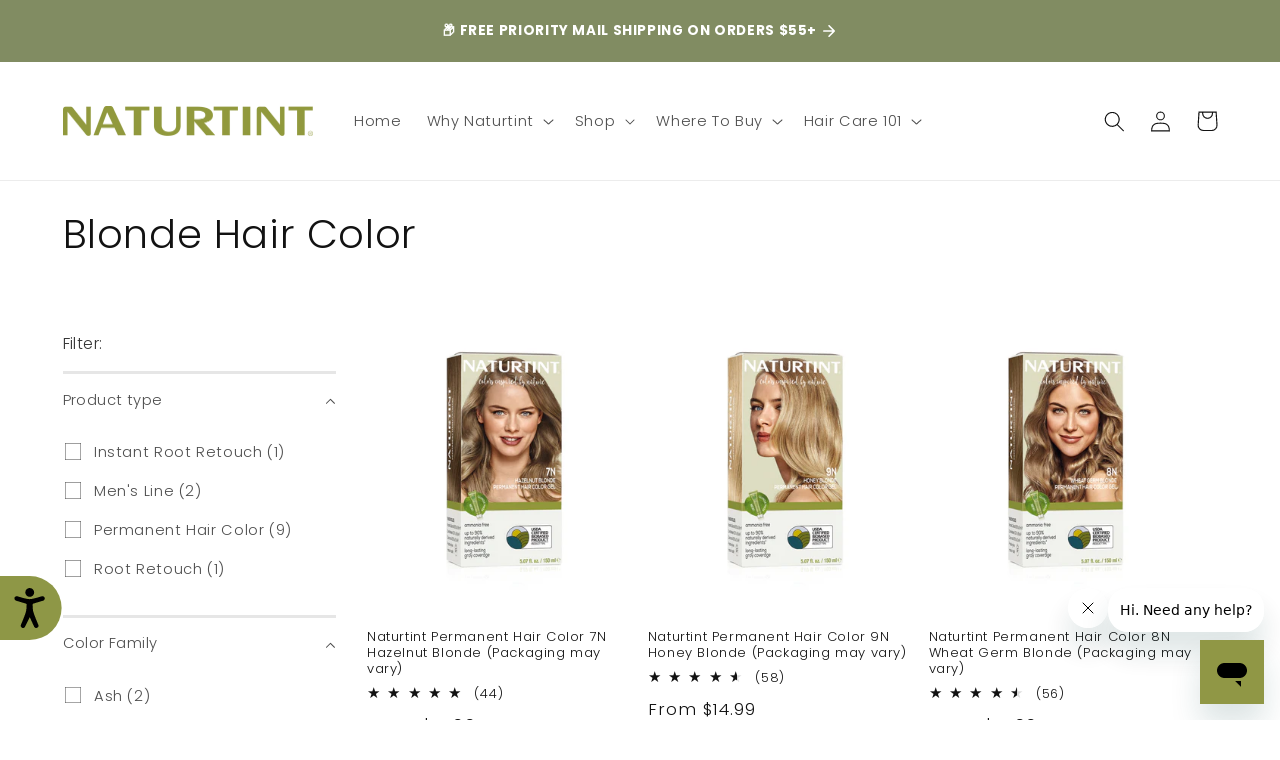

--- FILE ---
content_type: text/html; charset=utf-8
request_url: https://naturtintusa.com/collections/blonde-hair-color
body_size: 41330
content:
<!doctype html>
<html class="no-js" lang="en">
  <head>
 <!-- Amazon Ad Tag (gtag.js) -->
<script>
        !function(w,d,s,t,a){if(w.amzn)return;w.amzn=a=function(){w.amzn.q.push([arguments,(new Date).getTime()])};a.q=[];a.version="0.0";s=d.createElement("script");s.src="https://c.amazon-adsystem.com/aat/amzn.js";s.id="amzn-pixel";s.async=true;t=d.getElementsByTagName("script")[0];t.parentNode.insertBefore(s,t)}(window,document);
        amzn("setRegion", "NA");
        amzn("addTag", "05de2707-054e-4052-aa68-34570cd7472b");
        amzn("trackEvent", "PageView");
  </script>
    
  <!-- Google tag (gtag.js) -->
<script async src="https://www.googletagmanager.com/gtag/js?id=G-94QJB1XRL8"></script>
<script>
  window.dataLayer = window.dataLayer || [];
  function gtag(){dataLayer.push(arguments);}
  gtag('js', new Date());

  gtag('config', 'G-94QJB1XRL8');
</script>
    <meta charset="utf-8">
    <meta http-equiv="X-UA-Compatible" content="IE=edge">
    <meta name="viewport" content="width=device-width,initial-scale=1">
    <meta name="theme-color" content="">
    <link rel="canonical" href="https://naturtintusa.com/collections/blonde-hair-color">
    <link rel="preconnect" href="https://cdn.shopify.com" crossorigin><link rel="icon" type="image/png" href="//naturtintusa.com/cdn/shop/files/naturtint_icon_Full_Color.png?crop=center&height=32&v=1614336236&width=32"><link rel="preconnect" href="https://fonts.shopifycdn.com" crossorigin><title>
      Blonde Hair Color
 &ndash; Naturtint USA</title>

    

    

<meta property="og:site_name" content="Naturtint USA">
<meta property="og:url" content="https://naturtintusa.com/collections/blonde-hair-color">
<meta property="og:title" content="Blonde Hair Color">
<meta property="og:type" content="website">
<meta property="og:description" content="Say hello to gorgeous, vibrant hair color at home with over 30 beautiful permanent hair color shades to choose from. Keep your color lasting longer with our plant-infused hair care line. We&#39;re on a mission to provide the best possible balance between naturally derived and synthetic ingredients for better hair products."><meta property="og:image" content="http://naturtintusa.com/cdn/shop/collections/661176010073_2.jpg?v=1614690359">
  <meta property="og:image:secure_url" content="https://naturtintusa.com/cdn/shop/collections/661176010073_2.jpg?v=1614690359">
  <meta property="og:image:width" content="789">
  <meta property="og:image:height" content="471"><meta name="twitter:card" content="summary_large_image">
<meta name="twitter:title" content="Blonde Hair Color">
<meta name="twitter:description" content="Say hello to gorgeous, vibrant hair color at home with over 30 beautiful permanent hair color shades to choose from. Keep your color lasting longer with our plant-infused hair care line. We&#39;re on a mission to provide the best possible balance between naturally derived and synthetic ingredients for better hair products.">

    <script>
  !function(t,n){function o(n){var o=t.getElementsByTagName("script")[0],i=t.createElement("script");i.src=n,i.crossOrigin="",o.parentNode.insertBefore(i,o)}if(!n.isLoyaltyLion){window.loyaltylion=n,void 0===window.lion&&(window.lion=n),n.version=2,n.isLoyaltyLion=!0;var i=new Date,e=i.getFullYear().toString()+i.getMonth().toString()+i.getDate().toString();o("https://sdk.loyaltylion.net/static/2/loader.js?t="+e);var r=!1;n.init=function(t){if(r)throw new Error("Cannot call lion.init more than once");r=!0;var a=n._token=t.token;if(!a)throw new Error("Token must be supplied to lion.init");for(var l=[],s="_push configure bootstrap shutdown on removeListener authenticateCustomer".split(" "),c=0;c<s.length;c+=1)!function(t,n){t[n]=function(){l.push([n,Array.prototype.slice.call(arguments,0)])}}(n,s[c]);o("https://sdk.loyaltylion.net/sdk/start/"+a+".js?t="+e+i.getHours().toString()),n._initData=t,n._buffer=l}}}(document,window.loyaltylion||[]);

  
    
      loyaltylion.init({ token: "fd3b8cedbddccba1325bd855832d635c" });
    
  
</script>

    <script src="//naturtintusa.com/cdn/shop/t/6/assets/global.js?v=24850326154503943211658366320" defer="defer"></script>
    <script>window.performance && window.performance.mark && window.performance.mark('shopify.content_for_header.start');</script><meta name="google-site-verification" content="4Pe51r3yJzWrbE9EtfjK24GncpbC_bODbQ2mI32LqXc">
<meta name="google-site-verification" content="HbAnRP-nYt8bJe-t6oHNc0cgSkgI-q6jDdKvRxYE4zQ">
<meta id="shopify-digital-wallet" name="shopify-digital-wallet" content="/52410581175/digital_wallets/dialog">
<meta name="shopify-checkout-api-token" content="78b529b38bd80d80823532637ed630ae">
<meta id="in-context-paypal-metadata" data-shop-id="52410581175" data-venmo-supported="false" data-environment="production" data-locale="en_US" data-paypal-v4="true" data-currency="USD">
<link rel="alternate" type="application/atom+xml" title="Feed" href="/collections/blonde-hair-color.atom" />
<link rel="alternate" hreflang="x-default" href="https://naturtintusa.com/collections/blonde-hair-color">
<link rel="alternate" hreflang="en" href="https://naturtintusa.com/collections/blonde-hair-color">
<link rel="alternate" hreflang="es" href="https://naturtintusa.com/es/collections/blonde-hair-color">
<link rel="alternate" type="application/json+oembed" href="https://naturtintusa.com/collections/blonde-hair-color.oembed">
<script async="async" src="/checkouts/internal/preloads.js?locale=en-US"></script>
<link rel="preconnect" href="https://shop.app" crossorigin="anonymous">
<script async="async" src="https://shop.app/checkouts/internal/preloads.js?locale=en-US&shop_id=52410581175" crossorigin="anonymous"></script>
<script id="apple-pay-shop-capabilities" type="application/json">{"shopId":52410581175,"countryCode":"US","currencyCode":"USD","merchantCapabilities":["supports3DS"],"merchantId":"gid:\/\/shopify\/Shop\/52410581175","merchantName":"Naturtint USA","requiredBillingContactFields":["postalAddress","email","phone"],"requiredShippingContactFields":["postalAddress","email","phone"],"shippingType":"shipping","supportedNetworks":["visa","masterCard","amex","discover","elo","jcb"],"total":{"type":"pending","label":"Naturtint USA","amount":"1.00"},"shopifyPaymentsEnabled":true,"supportsSubscriptions":true}</script>
<script id="shopify-features" type="application/json">{"accessToken":"78b529b38bd80d80823532637ed630ae","betas":["rich-media-storefront-analytics"],"domain":"naturtintusa.com","predictiveSearch":true,"shopId":52410581175,"locale":"en"}</script>
<script>var Shopify = Shopify || {};
Shopify.shop = "naturtint-usa.myshopify.com";
Shopify.locale = "en";
Shopify.currency = {"active":"USD","rate":"1.0"};
Shopify.country = "US";
Shopify.theme = {"name":"Dawn","id":134098747644,"schema_name":"Dawn","schema_version":"6.0.2","theme_store_id":887,"role":"main"};
Shopify.theme.handle = "null";
Shopify.theme.style = {"id":null,"handle":null};
Shopify.cdnHost = "naturtintusa.com/cdn";
Shopify.routes = Shopify.routes || {};
Shopify.routes.root = "/";</script>
<script type="module">!function(o){(o.Shopify=o.Shopify||{}).modules=!0}(window);</script>
<script>!function(o){function n(){var o=[];function n(){o.push(Array.prototype.slice.apply(arguments))}return n.q=o,n}var t=o.Shopify=o.Shopify||{};t.loadFeatures=n(),t.autoloadFeatures=n()}(window);</script>
<script>
  window.ShopifyPay = window.ShopifyPay || {};
  window.ShopifyPay.apiHost = "shop.app\/pay";
  window.ShopifyPay.redirectState = null;
</script>
<script id="shop-js-analytics" type="application/json">{"pageType":"collection"}</script>
<script defer="defer" async type="module" src="//naturtintusa.com/cdn/shopifycloud/shop-js/modules/v2/client.init-shop-cart-sync_C5BV16lS.en.esm.js"></script>
<script defer="defer" async type="module" src="//naturtintusa.com/cdn/shopifycloud/shop-js/modules/v2/chunk.common_CygWptCX.esm.js"></script>
<script type="module">
  await import("//naturtintusa.com/cdn/shopifycloud/shop-js/modules/v2/client.init-shop-cart-sync_C5BV16lS.en.esm.js");
await import("//naturtintusa.com/cdn/shopifycloud/shop-js/modules/v2/chunk.common_CygWptCX.esm.js");

  window.Shopify.SignInWithShop?.initShopCartSync?.({"fedCMEnabled":true,"windoidEnabled":true});

</script>
<script>
  window.Shopify = window.Shopify || {};
  if (!window.Shopify.featureAssets) window.Shopify.featureAssets = {};
  window.Shopify.featureAssets['shop-js'] = {"shop-cart-sync":["modules/v2/client.shop-cart-sync_ZFArdW7E.en.esm.js","modules/v2/chunk.common_CygWptCX.esm.js"],"init-fed-cm":["modules/v2/client.init-fed-cm_CmiC4vf6.en.esm.js","modules/v2/chunk.common_CygWptCX.esm.js"],"shop-button":["modules/v2/client.shop-button_tlx5R9nI.en.esm.js","modules/v2/chunk.common_CygWptCX.esm.js"],"shop-cash-offers":["modules/v2/client.shop-cash-offers_DOA2yAJr.en.esm.js","modules/v2/chunk.common_CygWptCX.esm.js","modules/v2/chunk.modal_D71HUcav.esm.js"],"init-windoid":["modules/v2/client.init-windoid_sURxWdc1.en.esm.js","modules/v2/chunk.common_CygWptCX.esm.js"],"shop-toast-manager":["modules/v2/client.shop-toast-manager_ClPi3nE9.en.esm.js","modules/v2/chunk.common_CygWptCX.esm.js"],"init-shop-email-lookup-coordinator":["modules/v2/client.init-shop-email-lookup-coordinator_B8hsDcYM.en.esm.js","modules/v2/chunk.common_CygWptCX.esm.js"],"init-shop-cart-sync":["modules/v2/client.init-shop-cart-sync_C5BV16lS.en.esm.js","modules/v2/chunk.common_CygWptCX.esm.js"],"avatar":["modules/v2/client.avatar_BTnouDA3.en.esm.js"],"pay-button":["modules/v2/client.pay-button_FdsNuTd3.en.esm.js","modules/v2/chunk.common_CygWptCX.esm.js"],"init-customer-accounts":["modules/v2/client.init-customer-accounts_DxDtT_ad.en.esm.js","modules/v2/client.shop-login-button_C5VAVYt1.en.esm.js","modules/v2/chunk.common_CygWptCX.esm.js","modules/v2/chunk.modal_D71HUcav.esm.js"],"init-shop-for-new-customer-accounts":["modules/v2/client.init-shop-for-new-customer-accounts_ChsxoAhi.en.esm.js","modules/v2/client.shop-login-button_C5VAVYt1.en.esm.js","modules/v2/chunk.common_CygWptCX.esm.js","modules/v2/chunk.modal_D71HUcav.esm.js"],"shop-login-button":["modules/v2/client.shop-login-button_C5VAVYt1.en.esm.js","modules/v2/chunk.common_CygWptCX.esm.js","modules/v2/chunk.modal_D71HUcav.esm.js"],"init-customer-accounts-sign-up":["modules/v2/client.init-customer-accounts-sign-up_CPSyQ0Tj.en.esm.js","modules/v2/client.shop-login-button_C5VAVYt1.en.esm.js","modules/v2/chunk.common_CygWptCX.esm.js","modules/v2/chunk.modal_D71HUcav.esm.js"],"shop-follow-button":["modules/v2/client.shop-follow-button_Cva4Ekp9.en.esm.js","modules/v2/chunk.common_CygWptCX.esm.js","modules/v2/chunk.modal_D71HUcav.esm.js"],"checkout-modal":["modules/v2/client.checkout-modal_BPM8l0SH.en.esm.js","modules/v2/chunk.common_CygWptCX.esm.js","modules/v2/chunk.modal_D71HUcav.esm.js"],"lead-capture":["modules/v2/client.lead-capture_Bi8yE_yS.en.esm.js","modules/v2/chunk.common_CygWptCX.esm.js","modules/v2/chunk.modal_D71HUcav.esm.js"],"shop-login":["modules/v2/client.shop-login_D6lNrXab.en.esm.js","modules/v2/chunk.common_CygWptCX.esm.js","modules/v2/chunk.modal_D71HUcav.esm.js"],"payment-terms":["modules/v2/client.payment-terms_CZxnsJam.en.esm.js","modules/v2/chunk.common_CygWptCX.esm.js","modules/v2/chunk.modal_D71HUcav.esm.js"]};
</script>
<script>(function() {
  var isLoaded = false;
  function asyncLoad() {
    if (isLoaded) return;
    isLoaded = true;
    var urls = ["https:\/\/d3hw6dc1ow8pp2.cloudfront.net\/reviewsWidget.min.js?shop=naturtint-usa.myshopify.com","\/\/cdn.shopify.com\/proxy\/767afe68023cf68f8fd1e5fb46a111461179a6b62d18c7bebfa08995835b6bb4\/bingshoppingtool-t2app-prod.trafficmanager.net\/uet\/tracking_script?shop=naturtint-usa.myshopify.com\u0026sp-cache-control=cHVibGljLCBtYXgtYWdlPTkwMA"];
    for (var i = 0; i < urls.length; i++) {
      var s = document.createElement('script');
      s.type = 'text/javascript';
      s.async = true;
      s.src = urls[i];
      var x = document.getElementsByTagName('script')[0];
      x.parentNode.insertBefore(s, x);
    }
  };
  if(window.attachEvent) {
    window.attachEvent('onload', asyncLoad);
  } else {
    window.addEventListener('load', asyncLoad, false);
  }
})();</script>
<script id="__st">var __st={"a":52410581175,"offset":-18000,"reqid":"482535d9-2b08-4fd5-abc5-b8596779f34d-1768782644","pageurl":"naturtintusa.com\/collections\/blonde-hair-color","u":"d2c842c95b67","p":"collection","rtyp":"collection","rid":261094244535};</script>
<script>window.ShopifyPaypalV4VisibilityTracking = true;</script>
<script id="captcha-bootstrap">!function(){'use strict';const t='contact',e='account',n='new_comment',o=[[t,t],['blogs',n],['comments',n],[t,'customer']],c=[[e,'customer_login'],[e,'guest_login'],[e,'recover_customer_password'],[e,'create_customer']],r=t=>t.map((([t,e])=>`form[action*='/${t}']:not([data-nocaptcha='true']) input[name='form_type'][value='${e}']`)).join(','),a=t=>()=>t?[...document.querySelectorAll(t)].map((t=>t.form)):[];function s(){const t=[...o],e=r(t);return a(e)}const i='password',u='form_key',d=['recaptcha-v3-token','g-recaptcha-response','h-captcha-response',i],f=()=>{try{return window.sessionStorage}catch{return}},m='__shopify_v',_=t=>t.elements[u];function p(t,e,n=!1){try{const o=window.sessionStorage,c=JSON.parse(o.getItem(e)),{data:r}=function(t){const{data:e,action:n}=t;return t[m]||n?{data:e,action:n}:{data:t,action:n}}(c);for(const[e,n]of Object.entries(r))t.elements[e]&&(t.elements[e].value=n);n&&o.removeItem(e)}catch(o){console.error('form repopulation failed',{error:o})}}const l='form_type',E='cptcha';function T(t){t.dataset[E]=!0}const w=window,h=w.document,L='Shopify',v='ce_forms',y='captcha';let A=!1;((t,e)=>{const n=(g='f06e6c50-85a8-45c8-87d0-21a2b65856fe',I='https://cdn.shopify.com/shopifycloud/storefront-forms-hcaptcha/ce_storefront_forms_captcha_hcaptcha.v1.5.2.iife.js',D={infoText:'Protected by hCaptcha',privacyText:'Privacy',termsText:'Terms'},(t,e,n)=>{const o=w[L][v],c=o.bindForm;if(c)return c(t,g,e,D).then(n);var r;o.q.push([[t,g,e,D],n]),r=I,A||(h.body.append(Object.assign(h.createElement('script'),{id:'captcha-provider',async:!0,src:r})),A=!0)});var g,I,D;w[L]=w[L]||{},w[L][v]=w[L][v]||{},w[L][v].q=[],w[L][y]=w[L][y]||{},w[L][y].protect=function(t,e){n(t,void 0,e),T(t)},Object.freeze(w[L][y]),function(t,e,n,w,h,L){const[v,y,A,g]=function(t,e,n){const i=e?o:[],u=t?c:[],d=[...i,...u],f=r(d),m=r(i),_=r(d.filter((([t,e])=>n.includes(e))));return[a(f),a(m),a(_),s()]}(w,h,L),I=t=>{const e=t.target;return e instanceof HTMLFormElement?e:e&&e.form},D=t=>v().includes(t);t.addEventListener('submit',(t=>{const e=I(t);if(!e)return;const n=D(e)&&!e.dataset.hcaptchaBound&&!e.dataset.recaptchaBound,o=_(e),c=g().includes(e)&&(!o||!o.value);(n||c)&&t.preventDefault(),c&&!n&&(function(t){try{if(!f())return;!function(t){const e=f();if(!e)return;const n=_(t);if(!n)return;const o=n.value;o&&e.removeItem(o)}(t);const e=Array.from(Array(32),(()=>Math.random().toString(36)[2])).join('');!function(t,e){_(t)||t.append(Object.assign(document.createElement('input'),{type:'hidden',name:u})),t.elements[u].value=e}(t,e),function(t,e){const n=f();if(!n)return;const o=[...t.querySelectorAll(`input[type='${i}']`)].map((({name:t})=>t)),c=[...d,...o],r={};for(const[a,s]of new FormData(t).entries())c.includes(a)||(r[a]=s);n.setItem(e,JSON.stringify({[m]:1,action:t.action,data:r}))}(t,e)}catch(e){console.error('failed to persist form',e)}}(e),e.submit())}));const S=(t,e)=>{t&&!t.dataset[E]&&(n(t,e.some((e=>e===t))),T(t))};for(const o of['focusin','change'])t.addEventListener(o,(t=>{const e=I(t);D(e)&&S(e,y())}));const B=e.get('form_key'),M=e.get(l),P=B&&M;t.addEventListener('DOMContentLoaded',(()=>{const t=y();if(P)for(const e of t)e.elements[l].value===M&&p(e,B);[...new Set([...A(),...v().filter((t=>'true'===t.dataset.shopifyCaptcha))])].forEach((e=>S(e,t)))}))}(h,new URLSearchParams(w.location.search),n,t,e,['guest_login'])})(!0,!0)}();</script>
<script integrity="sha256-4kQ18oKyAcykRKYeNunJcIwy7WH5gtpwJnB7kiuLZ1E=" data-source-attribution="shopify.loadfeatures" defer="defer" src="//naturtintusa.com/cdn/shopifycloud/storefront/assets/storefront/load_feature-a0a9edcb.js" crossorigin="anonymous"></script>
<script crossorigin="anonymous" defer="defer" src="//naturtintusa.com/cdn/shopifycloud/storefront/assets/shopify_pay/storefront-65b4c6d7.js?v=20250812"></script>
<script data-source-attribution="shopify.dynamic_checkout.dynamic.init">var Shopify=Shopify||{};Shopify.PaymentButton=Shopify.PaymentButton||{isStorefrontPortableWallets:!0,init:function(){window.Shopify.PaymentButton.init=function(){};var t=document.createElement("script");t.src="https://naturtintusa.com/cdn/shopifycloud/portable-wallets/latest/portable-wallets.en.js",t.type="module",document.head.appendChild(t)}};
</script>
<script data-source-attribution="shopify.dynamic_checkout.buyer_consent">
  function portableWalletsHideBuyerConsent(e){var t=document.getElementById("shopify-buyer-consent"),n=document.getElementById("shopify-subscription-policy-button");t&&n&&(t.classList.add("hidden"),t.setAttribute("aria-hidden","true"),n.removeEventListener("click",e))}function portableWalletsShowBuyerConsent(e){var t=document.getElementById("shopify-buyer-consent"),n=document.getElementById("shopify-subscription-policy-button");t&&n&&(t.classList.remove("hidden"),t.removeAttribute("aria-hidden"),n.addEventListener("click",e))}window.Shopify?.PaymentButton&&(window.Shopify.PaymentButton.hideBuyerConsent=portableWalletsHideBuyerConsent,window.Shopify.PaymentButton.showBuyerConsent=portableWalletsShowBuyerConsent);
</script>
<script data-source-attribution="shopify.dynamic_checkout.cart.bootstrap">document.addEventListener("DOMContentLoaded",(function(){function t(){return document.querySelector("shopify-accelerated-checkout-cart, shopify-accelerated-checkout")}if(t())Shopify.PaymentButton.init();else{new MutationObserver((function(e,n){t()&&(Shopify.PaymentButton.init(),n.disconnect())})).observe(document.body,{childList:!0,subtree:!0})}}));
</script>
<link id="shopify-accelerated-checkout-styles" rel="stylesheet" media="screen" href="https://naturtintusa.com/cdn/shopifycloud/portable-wallets/latest/accelerated-checkout-backwards-compat.css" crossorigin="anonymous">
<style id="shopify-accelerated-checkout-cart">
        #shopify-buyer-consent {
  margin-top: 1em;
  display: inline-block;
  width: 100%;
}

#shopify-buyer-consent.hidden {
  display: none;
}

#shopify-subscription-policy-button {
  background: none;
  border: none;
  padding: 0;
  text-decoration: underline;
  font-size: inherit;
  cursor: pointer;
}

#shopify-subscription-policy-button::before {
  box-shadow: none;
}

      </style>
<script id="sections-script" data-sections="header,footer" defer="defer" src="//naturtintusa.com/cdn/shop/t/6/compiled_assets/scripts.js?1902"></script>
<script>window.performance && window.performance.mark && window.performance.mark('shopify.content_for_header.end');</script>


    <style data-shopify>
      @font-face {
  font-family: Poppins;
  font-weight: 300;
  font-style: normal;
  font-display: swap;
  src: url("//naturtintusa.com/cdn/fonts/poppins/poppins_n3.05f58335c3209cce17da4f1f1ab324ebe2982441.woff2") format("woff2"),
       url("//naturtintusa.com/cdn/fonts/poppins/poppins_n3.6971368e1f131d2c8ff8e3a44a36b577fdda3ff5.woff") format("woff");
}

      @font-face {
  font-family: Poppins;
  font-weight: 700;
  font-style: normal;
  font-display: swap;
  src: url("//naturtintusa.com/cdn/fonts/poppins/poppins_n7.56758dcf284489feb014a026f3727f2f20a54626.woff2") format("woff2"),
       url("//naturtintusa.com/cdn/fonts/poppins/poppins_n7.f34f55d9b3d3205d2cd6f64955ff4b36f0cfd8da.woff") format("woff");
}

      @font-face {
  font-family: Poppins;
  font-weight: 300;
  font-style: italic;
  font-display: swap;
  src: url("//naturtintusa.com/cdn/fonts/poppins/poppins_i3.8536b4423050219f608e17f134fe9ea3b01ed890.woff2") format("woff2"),
       url("//naturtintusa.com/cdn/fonts/poppins/poppins_i3.0f4433ada196bcabf726ed78f8e37e0995762f7f.woff") format("woff");
}

      @font-face {
  font-family: Poppins;
  font-weight: 700;
  font-style: italic;
  font-display: swap;
  src: url("//naturtintusa.com/cdn/fonts/poppins/poppins_i7.42fd71da11e9d101e1e6c7932199f925f9eea42d.woff2") format("woff2"),
       url("//naturtintusa.com/cdn/fonts/poppins/poppins_i7.ec8499dbd7616004e21155106d13837fff4cf556.woff") format("woff");
}

      @font-face {
  font-family: Poppins;
  font-weight: 300;
  font-style: normal;
  font-display: swap;
  src: url("//naturtintusa.com/cdn/fonts/poppins/poppins_n3.05f58335c3209cce17da4f1f1ab324ebe2982441.woff2") format("woff2"),
       url("//naturtintusa.com/cdn/fonts/poppins/poppins_n3.6971368e1f131d2c8ff8e3a44a36b577fdda3ff5.woff") format("woff");
}


      :root {
        --font-body-family: Poppins, sans-serif;
        --font-body-style: normal;
        --font-body-weight: 300;
        --font-body-weight-bold: 600;

        --font-heading-family: Poppins, sans-serif;
        --font-heading-style: normal;
        --font-heading-weight: 300;

        --font-body-scale: 1.05;
        --font-heading-scale: 0.9523809523809523;

        --color-base-text: 18, 18, 18;
        --color-shadow: 18, 18, 18;
        --color-base-background-1: 255, 255, 255;
        --color-base-background-2: 244, 245, 240;
        --color-base-solid-button-labels: 255, 255, 255;
        --color-base-outline-button-labels: 144, 151, 69;
        --color-base-accent-1: 144, 151, 69;
        --color-base-accent-2: 105, 33, 57;
        --payment-terms-background-color: #ffffff;

        --gradient-base-background-1: linear-gradient(228deg, rgba(255, 255, 255, 1) 14%, rgba(255, 255, 255, 1) 83%);
        --gradient-base-background-2: #f4f5f0;
        --gradient-base-accent-1: linear-gradient(180deg, rgba(129, 140, 98, 1), rgba(144, 151, 69, 1) 100%);
        --gradient-base-accent-2: linear-gradient(270deg, rgba(105, 33, 57, 1), rgba(105, 33, 57, 1) 100%);

        --media-padding: px;
        --media-border-opacity: 0.05;
        --media-border-width: 1px;
        --media-radius: 0px;
        --media-shadow-opacity: 0.0;
        --media-shadow-horizontal-offset: 0px;
        --media-shadow-vertical-offset: 4px;
        --media-shadow-blur-radius: 5px;
        --media-shadow-visible: 0;

        --page-width: 120rem;
        --page-width-margin: 0rem;

        --card-image-padding: 0.0rem;
        --card-corner-radius: 0.0rem;
        --card-text-alignment: left;
        --card-border-width: 0.0rem;
        --card-border-opacity: 0.1;
        --card-shadow-opacity: 0.0;
        --card-shadow-visible: 0;
        --card-shadow-horizontal-offset: 0.0rem;
        --card-shadow-vertical-offset: 0.4rem;
        --card-shadow-blur-radius: 0.5rem;

        --badge-corner-radius: 0.0rem;

        --popup-border-width: 1px;
        --popup-border-opacity: 0.1;
        --popup-corner-radius: 0px;
        --popup-shadow-opacity: 0.0;
        --popup-shadow-horizontal-offset: 0px;
        --popup-shadow-vertical-offset: 4px;
        --popup-shadow-blur-radius: 5px;

        --drawer-border-width: 1px;
        --drawer-border-opacity: 0.1;
        --drawer-shadow-opacity: 0.0;
        --drawer-shadow-horizontal-offset: 0px;
        --drawer-shadow-vertical-offset: 4px;
        --drawer-shadow-blur-radius: 5px;

        --spacing-sections-desktop: 0px;
        --spacing-sections-mobile: 0px;

        --grid-desktop-vertical-spacing: 8px;
        --grid-desktop-horizontal-spacing: 8px;
        --grid-mobile-vertical-spacing: 4px;
        --grid-mobile-horizontal-spacing: 4px;

        --text-boxes-border-opacity: 0.1;
        --text-boxes-border-width: 0px;
        --text-boxes-radius: 0px;
        --text-boxes-shadow-opacity: 0.0;
        --text-boxes-shadow-visible: 0;
        --text-boxes-shadow-horizontal-offset: 0px;
        --text-boxes-shadow-vertical-offset: 4px;
        --text-boxes-shadow-blur-radius: 5px;

        --buttons-radius: 0px;
        --buttons-radius-outset: 0px;
        --buttons-border-width: 1px;
        --buttons-border-opacity: 1.0;
        --buttons-shadow-opacity: 0.0;
        --buttons-shadow-visible: 0;
        --buttons-shadow-horizontal-offset: 0px;
        --buttons-shadow-vertical-offset: 4px;
        --buttons-shadow-blur-radius: 5px;
        --buttons-border-offset: 0px;

        --inputs-radius: 0px;
        --inputs-border-width: 1px;
        --inputs-border-opacity: 0.55;
        --inputs-shadow-opacity: 0.0;
        --inputs-shadow-horizontal-offset: 0px;
        --inputs-margin-offset: 0px;
        --inputs-shadow-vertical-offset: 4px;
        --inputs-shadow-blur-radius: 5px;
        --inputs-radius-outset: 0px;

        --variant-pills-radius: 40px;
        --variant-pills-border-width: 1px;
        --variant-pills-border-opacity: 0.55;
        --variant-pills-shadow-opacity: 0.0;
        --variant-pills-shadow-horizontal-offset: 0px;
        --variant-pills-shadow-vertical-offset: 4px;
        --variant-pills-shadow-blur-radius: 5px;
      }

      *,
      *::before,
      *::after {
        box-sizing: inherit;
      }

      html {
        box-sizing: border-box;
        font-size: calc(var(--font-body-scale) * 62.5%);
        height: 100%;
      }

      body {
        display: grid;
        grid-template-rows: auto auto 1fr auto;
        grid-template-columns: 100%;
        min-height: 100%;
        margin: 0;
        font-size: 1.5rem;
        letter-spacing: 0.06rem;
        line-height: calc(1 + 0.8 / var(--font-body-scale));
        font-family: var(--font-body-family);
        font-style: var(--font-body-style);
        font-weight: var(--font-body-weight);
      }

      @media screen and (min-width: 750px) {
        body {
          font-size: 1.6rem;
        }
      }
    </style>

    <link href="//naturtintusa.com/cdn/shop/t/6/assets/base.css?v=112866213836051301561698169829" rel="stylesheet" type="text/css" media="all" />
<link rel="preload" as="font" href="//naturtintusa.com/cdn/fonts/poppins/poppins_n3.05f58335c3209cce17da4f1f1ab324ebe2982441.woff2" type="font/woff2" crossorigin><link rel="preload" as="font" href="//naturtintusa.com/cdn/fonts/poppins/poppins_n3.05f58335c3209cce17da4f1f1ab324ebe2982441.woff2" type="font/woff2" crossorigin><link rel="stylesheet" href="//naturtintusa.com/cdn/shop/t/6/assets/component-predictive-search.css?v=165644661289088488651658366319" media="print" onload="this.media='all'"><script>document.documentElement.className = document.documentElement.className.replace('no-js', 'js');
    if (Shopify.designMode) {
      document.documentElement.classList.add('shopify-design-mode');
    }
    </script>
  

<script id="sca_fg_cart_ShowGiftAsProductTemplate" type="text/template">
  
  <div class="item not-sca-qv" id="sca-freegift-{{productID}}">
    <a class="close_box" style="display: none;position: absolute;top:5px;right: 10px;font-size: 22px;font-weight: bold;cursor: pointer;text-decoration:none;color: #aaa;">×</a>
    <a href="/products/{{productHandle}}" target="_blank"><img style="margin-left: auto; margin-right: auto; width: 50%;" class="lazyOwl" data-src="{{productImageURL}}"></a>
    <div class="sca-product-shop">
      <div class="review-summary3">
        <div class="yotpo bottomLine" style="text-align:center"
          data-product-id="{{productID}}"
          data-product-models="{{productID}}"
          data-name="{{productTitle}}"
          data-url="/products/{{productHandle}}">
        </div>
      </div>
      <div class="f-fix"><span class="sca-product-title" style="white-space: nowrap;color:#000;{{showfgTitle}}">{{productTitle}}</span>
          <div id="product-variants-{{productID}}">
            <div class="sca-price" id="price-field-{{productID}}">
              <span class="sca-old-price">{{variant_compare_at_price}}</span>
              <span class="sca-special-price">{{variant_price}}</span>
            </div>
            <div id="stay-content-sca-freegift-{{productID}}" class="sca-fg-cart-item">
              <a class="close_box" style="display: none;position: absolute;top:5px;right: 10px;font-size: 22px;font-weight: bold;cursor: pointer;text-decoration:none;color: #aaa;">×</a>
              <select id="product-select-{{productID}}" name="id" style="display: none">
                {{optionVariantData}}
              </select>
            </div>
          </div>
          <button type='button' id="sca-btn-select-{{productID}}" class="sca-button" onclick="onclickSelect_{{productID}}();"><span>{{SelectButton}}</span></button>
          <button type='button' id="sca-btn-{{productID}}" class="sca-button" style="display: none"><span>{{AddToCartButton}}</span></button>
      </div>
    </div>
  </div>
  
</script>
<script id = "sca_fg_cart_ShowGiftAsProductScriptTemplate" type="text/template">
  
  
    var selectCallback_{{productID}}=function(t,a){if(t?(t.available?(SECOMAPP.jQuery("#sca-btn-{{productID}}").removeClass("disabled").removeAttr("disabled").html("<span>{{AddToCartButton}}</span>").fadeTo(200,1),SECOMAPP.jQuery("#sca-btn-{{productID}}").unbind("click"),SECOMAPP.jQuery("#sca-btn-{{productID}}").click(SECOMAPP.jQuery.proxy(function(){SECOMAPP.addGiftToCart(t.id,1)},t))):SECOMAPP.jQuery("#sca-btn-{{productID}}").html("<span>{{UnavailableButton}}</span>").addClass("disabled").attr("disabled","disabled").fadeTo(200,.5),t.compare_at_price>t.price?SECOMAPP.jQuery("#price-field-{{productID}}").html("<span class='sca-old-price'>"+SECOMAPP.formatMoney(t.compare_at_price)+"</span>&nbsp;<s class='sca-special-price'>"+SECOMAPP.formatMoney(t.price)+"</s>"):SECOMAPP.jQuery("#price-field-{{productID}}").html("<span class='sca-special-price'>"+SECOMAPP.formatMoney(t.price)+"</span>")):SECOMAPP.jQuery("#sca-btn-{{productID}}").html("<span>{{UnavailableButton}}</span>").addClass("disabled").attr("disabled","disabled").fadeTo(200,.5),t&&t.featured_image){var e=SECOMAPP.jQuery("#sca-freegift-{{productID}} img"),_=t.featured_image,c=e[0];Shopify.Image.switchImage(_,c,function(t,a,e){SECOMAPP.jQuery(e).parents("a").attr("href",t),SECOMAPP.jQuery(e).attr("src",t)})}},onclickSelect_{{productID}}=function(t){SECOMAPP.jQuery.getJSON("/products/{{productHandle}}.js",{_:(new Date).getTime()},function(t){SECOMAPP.jQuery(".owl-item #sca-freegift-{{productID}} span.sca-product-title").html(t.title);var e=[];SECOMAPP.jQuery.each(t.options,function(t,a){e[t]=a.name}),t.options=e;for(var a={{variantsGiftList}},_={{mainVariantsList}},c=t.variants.length-1;-1<c;c--)a.indexOf(t.variants[c].id)<0&&_.indexOf(t.variants[c].id)<0&&t.variants.splice(c,1);for(var o=_.length-1;-1<o;o--){var i=a[o],r=_[o],n=-1,s=-1;for(c=t.variants.length-1;-1<c;c--)t.variants[c].id==i?n=c:t.variants[c].id==r&&(s=c);-1<n&&-1<s&n!==s?("undefined"!=typeof SECOMAPP&&void 0!==SECOMAPP.fgsettings&&!0===SECOMAPP.fgsettings.sca_sync_gift&&void 0!==SECOMAPP.fgsettings.sca_fg_gift_variant_quantity_format&&"equal_original_inventory"===SECOMAPP.fgsettings.sca_fg_gift_variant_quantity_format&&(t.variants[n].available=t.variants[s].available,t.variants[n].inventory_management=t.variants[s].inventory_management),t.variants[n].option1=t.variants[s].option1,t.variants[n].options[0].name=t.variants[s].options[0].name,t.variants[n].options[1]&&(t.variants[n].options[1].name=t.variants[s].options[1].name,t.variants[n].option2=t.variants[s].option2),t.variants[n].options[2]&&(t.variants[n].options[2].name=t.variants[s].options[2].name,t.variants[n].option3=t.variants[s].option3),t.variants[n].title=t.variants[s].title,t.variants[n].name=t.variants[s].name,t.variants[n].public_title=t.variants[s].public_title,t.variants.splice(s,1)):(t.variants[s].id=i,t.variants[s].compare_at_price||(t.variants[s].compare_at_price=t.variants[s].price),t.variants[s].price=SECOMAPP.fgdata.giftid_price_mapping[i])}SECOMAPP.jQuery("#sca-btn-select-{{productID}}").hide(),SECOMAPP.jQuery("#product-select-{{productID}}").show(),SECOMAPP.jQuery("#sca-btn-{{productID}}").show(),SECOMAPP.jQuery("#stay-content-sca-freegift-{{productID}} .close_box").show(),SECOMAPP.jQuery("#stay-content-sca-freegift-{{productID}} .close_box").click(function(){SECOMAPP.jQuery("#stay-content-sca-freegift-{{productID}}").hide(),SECOMAPP.jQuery("#sca-btn-{{productID}}").hide(),SECOMAPP.jQuery("#sca-btn-select-{{productID}}").show()}),onclickSelect_{{productID}}=function(){SECOMAPP.jQuery("#stay-content-sca-freegift-{{productID}}").show(),SECOMAPP.jQuery("#sca-btn-{{productID}}").show(),SECOMAPP.jQuery("#sca-btn-select-{{productID}}").hide()},1==t.variants.length?(-1!==t.variants[0].title.indexOf("Default")&&SECOMAPP.jQuery("#sca-freegift-{{productID}} .selector-wrapper").hide(),1==t.variants[0].available&&(SECOMAPP.jQuery("#sca-btn-{{productID}}").show(),SECOMAPP.jQuery("#sca-btn-select-{{productID}}").hide(),SECOMAPP.jQuery("#sca-btn-{{productID}}").removeClass("disabled").removeAttr("disabled").html("<span>{{AddToCartButton}}</span>").fadeTo(200,1),SECOMAPP.jQuery("#sca-btn-{{productID}}").unbind("click"),SECOMAPP.jQuery("#sca-btn-{{productID}}").click(SECOMAPP.jQuery.proxy(function(){SECOMAPP.addGiftToCart(t.variants[0].id,1)},t)))):(new Shopify.OptionSelectors("product-select-{{productID}}",{product:t,onVariantSelected:selectCallback_{{productID}},enableHistoryState:!0}),SECOMAPP.jQuery("#stay-content-sca-freegift-{{productID}}").show(),SECOMAPP.jQuery("#stay-content-sca-freegift-{{productID}}").focus())})};1=={{variantsGiftList}}.length&&onclickSelect_{{productID}}();
  
</script>

<script id="sca_fg_cart_ShowGiftAsVariantTemplate" type="text/template">
  
  <div class="item not-sca-qv" id="sca-freegift-{{variantID}}">
    <a href="/products/{{productHandle}}?variant={{originalVariantID}}" target="_blank"><img style="margin-left: auto; margin-right: auto; width: 50%;" class="lazyOwl" data-src="{{variantImageURL}}"></a>
    <div class="sca-product-shop">
      <div class="review-summary3">
        <div class="yotpo bottomLine" style="text-align:center"
          data-product-id="{{productID}}"
          data-product-models="{{productID}}"
          data-name="{{productTitle}}"
          data-url="/products/{{productHandle}}">
        </div>
      </div>
      <div class="f-fix">
        <span class="sca-product-title" style="white-space: nowrap;color:#000;">{{variantTitle}}</span>
        <div class="sca-price">
          <span class="sca-old-price">{{variant_compare_at_price}}</span>
          <span class="sca-special-price">{{variant_price}}</span>
        </div>
        <button type="button" id="sca-btn{{variantID}}" class="sca-button" onclick="SECOMAPP.addGiftToCart({{variantID}},1);">
          <span>{{AddToCartButton}}</span>
        </button>
      </div>
    </div>
  </div>
  
</script>

<script id="sca_fg_prod_GiftList" type="text/template">
  
  <a style="text-decoration: none !important" id ="{{giftShowID}}" class="product-image freegif-product-image freegift-info-{{giftShowID}}"
     title="{{giftTitle}}" href="/products/{{productsHandle}}">
    <img class="not-sca-qv" src="{{giftImgUrl}}" alt="{{giftTitle}}" />
  </a>
  
</script>

<script id="sca_fg_prod_Gift_PopupDetail" type="text/template">
  
  <div class="sca-fg-item fg-info-{{giftShowID}}" style="display:none;z-index:2147483647;">
    <div class="sca-fg-item-options">
      <div class="sca-fg-item-option-title">
        <em>{{freegiftRuleName}}</em>
      </div>
      <div class="sca-fg-item-option-ct">
        <!--        <div class="sca-fg-image-item">
                        <img src="{{giftImgUrl}}" /> -->
        <div class="sca-fg-item-name">
          <a href="#">{{giftTitle}}</a>
        </div>
        <!--        </div> -->
      </div>
    </div>
  </div>
  
</script>

<script id="sca_fg_ajax_GiftListPopup" type="text/template">
  
  <div id="freegift_popup" class="mfp-hide">
    <div id="sca-fg-owl-carousel">
      <div id="freegift_cart_container" class="sca-fg-cart-container" style="display: none;">
        <div id="freegift_message" class="owl-carousel"></div>
      </div>
      <div id="sca-fg-slider-cart" style="display: none;">
        <div class="sca-fg-cart-title">
          <strong>{{popupTitle}}</strong>
        </div>
        <div id="sca_freegift_list" class="owl-carousel"></div>
      </div>
    </div>
  </div>
  
</script>

<script id="sca_fg_checkout_confirm_popup" type="text/template">
    
         <div class='sca-fg-checkout-confirm-popup' style='font-family: "Myriad","Cardo","Big Caslon","Bodoni MT",Georgia,serif; position: relative;background: #FFF;padding: 20px 20px 50px 20px;width: auto;max-width: 500px;margin: 20px auto;'>
             <h1 style='font-family: "Oswald","Cardo","Big Caslon","Bodoni MT",Georgia,serif;'>YOU CAN STILL ADD MORE!</h1>
             <p>You get 1 free item with every product purchased. It looks like you can still add more free item(s) to your cart. What would you like to do?</p>
             <p class='sca-fg-checkout-confirm-buttons' style='float: right;'>
                 <a class='btn popup-modal-dismiss action_button add_to_cart' href='#' style='width: 200px !important;margin-right: 20px;'>ADD MORE</a>
                 <a class='btn checkout__button continue-checkout action_button add_to_cart' href='/checkout' style='width: 200px !important;'>CHECKOUT</a>
             </p>
         </div>
    
</script>



<link href="//naturtintusa.com/cdn/shop/t/6/assets/sca.freegift.css?v=43694233310401270911666901840" rel="stylesheet" type="text/css" media="all" />
<script src="//naturtintusa.com/cdn/shopifycloud/storefront/assets/themes_support/option_selection-b017cd28.js" type="text/javascript"></script>
<script data-cfasync="false">
    Shopify.money_format = "${{amount}}";
    //enable checking free gifts condition when checkout clicked
    if ((typeof SECOMAPP) === 'undefined') { window.SECOMAPP = {}; };
    SECOMAPP.enableOverrideCheckout = true;
    SECOMAPP.add_offer_names_above_gift_list = true;
    //    SECOMAPP.preStopAppCallback = function(cart){
    //        if(typeof yotpo!=='undefined' && typeof yotpo.initWidgets==='function'){
    //            yotpo.initWidgets();
    //        }
    //    }
</script>
<script data-cfasync="false" type="text/javascript">
  /* Smart Ecommerce App (SEA Inc)
  * http://www.secomapp.com
  * Do not reuse those source codes if don't have permission of us.
  * */
  
  
  !function(){Array.isArray||(Array.isArray=function(e){return"[object Array]"===Object.prototype.toString.call(e)}),"function"!=typeof Object.create&&(Object.create=function(e){function t(){}return t.prototype=e,new t}),Object.keys||(Object.keys=function(e){var t,o=[];for(t in e)Object.prototype.hasOwnProperty.call(e,t)&&o.push(t);return o}),String.prototype.endsWith||Object.defineProperty(String.prototype,"endsWith",{value:function(e,t){var o=this.toString();(void 0===t||t>o.length)&&(t=o.length),t-=e.length;var r=o.indexOf(e,t);return-1!==r&&r===t},writable:!0,enumerable:!0,configurable:!0}),Array.prototype.indexOf||(Array.prototype.indexOf=function(e,t){var o;if(null==this)throw new TypeError('"this" is null or not defined');var r=Object(this),i=r.length>>>0;if(0===i)return-1;var n=+t||0;if(Math.abs(n)===1/0&&(n=0),n>=i)return-1;for(o=Math.max(n>=0?n:i-Math.abs(n),0);o<i;){if(o in r&&r[o]===e)return o;o++}return-1}),Array.prototype.forEach||(Array.prototype.forEach=function(e,t){var o,r;if(null==this)throw new TypeError(" this is null or not defined");var i=Object(this),n=i.length>>>0;if("function"!=typeof e)throw new TypeError(e+" is not a function");for(arguments.length>1&&(o=t),r=0;r<n;){var a;r in i&&(a=i[r],e.call(o,a,r,i)),r++}}),console=console||{},console.log=console.log||function(){},"undefined"==typeof Shopify&&(Shopify={}),"function"!=typeof Shopify.onError&&(Shopify.onError=function(){}),"undefined"==typeof SECOMAPP&&(SECOMAPP={}),SECOMAPP.removeGiftsVariant=function(e){setTimeout(function(){try{e("select option").not(".sca-fg-cart-item select option").filter(function(){var t=e(this).val(),o=e(this).text();-1!==o.indexOf(" - ")&&(o=o.slice(0,o.indexOf(" - ")));var r=[];return-1!==o.indexOf(" / ")&&(r=o.split(" / "),o=r[r.length-1]),!!(void 0!==SECOMAPP.gifts_list_avai&&void 0!==SECOMAPP.gifts_list_avai[t]||o.endsWith("% off)"))&&(e(this).parent("select").find("option").not(".sca-fg-cart-item select option").filter(function(){var r=e(this).val();return e(this).text().endsWith(o)||r==t}).remove(),e(".dropdown *,ul li,label,div").filter(function(){var r=e(this).html(),i=e(this).data("value");return r&&r.endsWith(o)||i==t}).remove(),!0)})}catch(e){console.log(e)}},500)},SECOMAPP.formatMoney=function(e,t){"string"==typeof e&&(e=e.replace(".",""));var o="",r="undefined"!=typeof Shopify&&void 0!==Shopify.money_format?Shopify.money_format:"{{amount}}",i=/\{\{\s*(\w+)\s*\}\}/,n=t||(void 0!==this.fgsettings&&"string"==typeof this.fgsettings.sca_currency_format&&this.fgsettings.sca_currency_format.indexOf("amount")>-1?this.fgsettings.sca_currency_format:null)||r;if(n.indexOf("amount_no_decimals_no_comma_separator")<0&&n.indexOf("amount_no_comma_separator_up_cents")<0&&n.indexOf("amount_up_cents")<0&&"function"==typeof Shopify.formatMoney)return Shopify.formatMoney(e,n);function a(e,t){return void 0===e?t:e}function s(e,t,o,r,i,n){if(t=a(t,2),o=a(o,","),r=a(r,"."),isNaN(e)||null==e)return 0;var s=(e=(e/100).toFixed(t)).split(".");return s[0].replace(/(\d)(?=(\d\d\d)+(?!\d))/g,"$1"+o)+(s[1]?i&&n?i+s[1]+n:r+s[1]:"")}switch(n.match(i)[1]){case"amount":o=s(e,2);break;case"amount_no_decimals":o=s(e,0);break;case"amount_with_comma_separator":o=s(e,2,",",".");break;case"amount_no_decimals_with_comma_separator":o=s(e,0,",",".");break;case"amount_no_decimals_no_comma_separator":o=s(e,0,"","");break;case"amount_up_cents":o=s(e,2,",","","<sup>","</sup>");break;case"amount_no_comma_separator_up_cents":o=s(e,2,"","","<sup>","</sup>")}return n.replace(i,o)},SECOMAPP.setCookie=function(e,t,o,r,i){var n=new Date;n.setTime(n.getTime()+24*o*60*60*1e3+60*r*1e3);var a="expires="+n.toUTCString();document.cookie=e+"="+t+";"+a+(i?";path="+i:";path=/")},SECOMAPP.deleteCookie=function(e,t){document.cookie=e+"=; expires=Thu, 01 Jan 1970 00:00:00 UTC; "+(t?";path="+t:";path=/")},SECOMAPP.getCookie=function(e){for(var t=e+"=",o=document.cookie.split(";"),r=0;r<o.length;r++){for(var i=o[r];" "==i.charAt(0);)i=i.substring(1);if(0==i.indexOf(t))return i.substring(t.length,i.length)}return""},SECOMAPP.getQueryString=function(){for(var e={},t=window.location.search.substring(1).split("&"),o=0;o<t.length;o++){var r=t[o].split("=");if(void 0===e[r[0]])e[r[0]]=decodeURIComponent(r[1]);else if("string"==typeof e[r[0]]){var i=[e[r[0]],decodeURIComponent(r[1])];e[r[0]]=i}else e[r[0]].push(decodeURIComponent(r[1]))}return e},SECOMAPP.freegifts_product_json=function(e){if(Array.isArray||(Array.isArray=function(e){return"[object Array]"===Object.prototype.toString.call(e)}),String.prototype.endsWith||Object.defineProperty(String.prototype,"endsWith",{value:function(e,t){var o=this.toString();(void 0===t||t>o.length)&&(t=o.length),t-=e.length;var r=o.indexOf(e,t);return-1!==r&&r===t}}),e){if(e.options&&Array.isArray(e.options))for(var t=0;t<e.options.length;t++){if(void 0!==e.options[t]&&void 0!==e.options[t].values)if((r=e.options[t]).values&&Array.isArray(r.values))for(var o=0;o<r.values.length;o++)(r.values[o].endsWith("(Freegifts)")||r.values[o].endsWith("% off)"))&&(r.values.splice(o,1),o--)}if(e.options_with_values&&Array.isArray(e.options_with_values))for(t=0;t<e.options_with_values.length;t++){var r;if(void 0!==e.options_with_values[t]&&void 0!==e.options_with_values[t].values)if((r=e.options_with_values[t]).values&&Array.isArray(r.values))for(o=0;o<r.values.length;o++)(r.values[o].title.endsWith("(Freegifts)")||r.values[o].title.endsWith("% off)"))&&(r.values.splice(o,1),o--)}var i=e.price,n=e.price_max,a=e.price_min,s=e.compare_at_price,c=e.compare_at_price_max,f=e.compare_at_price_min;if(e.variants&&Array.isArray(e.variants))for(var p=0;e.variants.length,void 0!==e.variants[p];p++){var l=e.variants[p],u=l.option3?l.option3:l.option2?l.option2:l.option1?l.option1:l.title?l.title:"";"undefined"!=typeof SECOMAPP&&void 0!==SECOMAPP.gifts_list_avai&&void 0!==SECOMAPP.gifts_list_avai[l.id]||u.endsWith("(Freegifts)")||u.endsWith("% off)")?(e.variants.splice(p,1),p-=1):((!n||n>=l.price)&&(n=l.price,i=l.price),(!a||a<=l.price)&&(a=l.price),l.compare_at_price&&((!c||c>=l.compare_at_price)&&(c=l.compare_at_price,s=l.compare_at_price),(!f||f<=l.compare_at_price)&&(f=l.compare_at_price)),void 0!==l.available&&1==l.available&&(e.available=!0))}e.price=i,e.price_max=a==n?null:a,e.price_min=n==a?null:n,e.compare_at_price=s,e.compare_at_price_max=f,e.compare_at_price_min=c,e.price_varies=n<a,e.compare_at_price_varies=c<f}return e},SECOMAPP.fg_codes=[],""!==SECOMAPP.getCookie("sca_fg_codes")&&(SECOMAPP.fg_codes=JSON.parse(SECOMAPP.getCookie("sca_fg_codes")));var e=SECOMAPP.getQueryString();e.freegifts_code&&-1===SECOMAPP.fg_codes.indexOf(e.freegifts_code)&&(void 0!==SECOMAPP.activateOnlyOnePromoCode&&!0===SECOMAPP.activateOnlyOnePromoCode&&(SECOMAPP.fg_codes=[]),SECOMAPP.fg_codes.push(e.freegifts_code),SECOMAPP.setCookie("sca_fg_codes",JSON.stringify(SECOMAPP.fg_codes)))}();
  
  ;SECOMAPP.customer={};SECOMAPP.customer.orders=[];SECOMAPP.customer.freegifts=[];;SECOMAPP.customer.email=null;SECOMAPP.customer.first_name=null;SECOMAPP.customer.last_name=null;SECOMAPP.customer.tags=null;SECOMAPP.customer.orders_count=null;SECOMAPP.customer.total_spent=null;
</script>



            <!-- giftbox-script -->
            <script src="//naturtintusa.com/cdn/shop/t/6/assets/giftbox-config.js?v=111603181540343972631666967714" type="text/javascript"></script>
            <!-- / giftbox-script -->
            


  <script>(function(w,d,t,r,u){var f,n,i;w[u]=w[u]||[],f=function(){var o={ti:"56351462"};o.q=w[u],w[u]=new UET(o),w[u].push("pageLoad")},n=d.createElement(t),n.src=r,n.async=1,n.onload=n.onreadystatechange=function(){var s=this.readyState;s&&s!=="loaded"&&s!=="complete"||(f(),n.onload=n.onreadystatechange=null)},i=d.getElementsByTagName(t)[0],i.parentNode.insertBefore(n,i)})(window,document,"script","//bat.bing.com/bat.js","uetq");</script>

  <!-- Hotjar Tracking Code for https://naturtintusa.com/ -->
<script>
    (function(h,o,t,j,a,r){
        h.hj=h.hj||function(){(h.hj.q=h.hj.q||[]).push(arguments)};
        h._hjSettings={hjid:3625215,hjsv:6};
        a=o.getElementsByTagName('head')[0];
        r=o.createElement('script');r.async=1;
        r.src=t+h._hjSettings.hjid+j+h._hjSettings.hjsv;
        a.appendChild(r);
    })(window,document,'https://static.hotjar.com/c/hotjar-','.js?sv=');
</script>

    <script id='merchantWidgetScript' src="https://www.gstatic.com/shopping/merchant/merchantwidget.js" defer></script>

    
<script type="text/javascript">
  merchantWidgetScript.addEventListener('load', function () {
    merchantwidget.start({
      position: 'LEFT_BOTTOM',
      sideMargin: 21,
      bottomMargin: 13,
      mobileSideMargin: 11,
      mobileBottomMargin: 19
    });
  });
</script>
  
<!-- BEGIN app block: shopify://apps/klaviyo-email-marketing-sms/blocks/klaviyo-onsite-embed/2632fe16-c075-4321-a88b-50b567f42507 -->












  <script async src="https://static.klaviyo.com/onsite/js/XS23cN/klaviyo.js?company_id=XS23cN"></script>
  <script>!function(){if(!window.klaviyo){window._klOnsite=window._klOnsite||[];try{window.klaviyo=new Proxy({},{get:function(n,i){return"push"===i?function(){var n;(n=window._klOnsite).push.apply(n,arguments)}:function(){for(var n=arguments.length,o=new Array(n),w=0;w<n;w++)o[w]=arguments[w];var t="function"==typeof o[o.length-1]?o.pop():void 0,e=new Promise((function(n){window._klOnsite.push([i].concat(o,[function(i){t&&t(i),n(i)}]))}));return e}}})}catch(n){window.klaviyo=window.klaviyo||[],window.klaviyo.push=function(){var n;(n=window._klOnsite).push.apply(n,arguments)}}}}();</script>

  




  <script>
    window.klaviyoReviewsProductDesignMode = false
  </script>







<!-- END app block --><!-- BEGIN app block: shopify://apps/okendo/blocks/theme-settings/bb689e69-ea70-4661-8fb7-ad24a2e23c29 --><!-- BEGIN app snippet: header-metafields -->









    <link href="https://d3hw6dc1ow8pp2.cloudfront.net/styles/main.min.css" rel="stylesheet" type="text/css">
<style type="text/css">
.okeReviews .okeReviews-reviewsWidget-header-controls-writeReview {
        display: inline-block;
    }
    .okeReviews .okeReviews-reviewsWidget.is-okeReviews-empty {
        display: block;
    }
</style>
<script type="application/json" id="oke-reviews-settings">
{"analyticsSettings":{"provider":"ua"},"disableInitialReviewsFetchOnProducts":false,"filtersEnabled":false,"foursixtyPageId":"naturtint-usa_1","initialReviewDisplayCount":5,"locale":"en","localeAndVariant":{"code":"en"},"omitMicrodata":true,"reviewSortOrder":"date","subscriberId":"5fea17d8-f921-4fc7-af18-1e8d4a75db36","widgetTemplateId":"default","starRatingColor":"#692139","recorderPlus":true,"recorderQandaPlus":true}
</script>

    <link rel="stylesheet" type="text/css" href="https://dov7r31oq5dkj.cloudfront.net/5fea17d8-f921-4fc7-af18-1e8d4a75db36/widget-style-customisations.css?v=48966434-c7c7-4f5a-91ea-414d1e255bad">













<!-- END app snippet -->

<!-- BEGIN app snippet: widget-plus-initialisation-script -->




<!-- END app snippet -->


<!-- END app block --><link href="https://monorail-edge.shopifysvc.com" rel="dns-prefetch">
<script>(function(){if ("sendBeacon" in navigator && "performance" in window) {try {var session_token_from_headers = performance.getEntriesByType('navigation')[0].serverTiming.find(x => x.name == '_s').description;} catch {var session_token_from_headers = undefined;}var session_cookie_matches = document.cookie.match(/_shopify_s=([^;]*)/);var session_token_from_cookie = session_cookie_matches && session_cookie_matches.length === 2 ? session_cookie_matches[1] : "";var session_token = session_token_from_headers || session_token_from_cookie || "";function handle_abandonment_event(e) {var entries = performance.getEntries().filter(function(entry) {return /monorail-edge.shopifysvc.com/.test(entry.name);});if (!window.abandonment_tracked && entries.length === 0) {window.abandonment_tracked = true;var currentMs = Date.now();var navigation_start = performance.timing.navigationStart;var payload = {shop_id: 52410581175,url: window.location.href,navigation_start,duration: currentMs - navigation_start,session_token,page_type: "collection"};window.navigator.sendBeacon("https://monorail-edge.shopifysvc.com/v1/produce", JSON.stringify({schema_id: "online_store_buyer_site_abandonment/1.1",payload: payload,metadata: {event_created_at_ms: currentMs,event_sent_at_ms: currentMs}}));}}window.addEventListener('pagehide', handle_abandonment_event);}}());</script>
<script id="web-pixels-manager-setup">(function e(e,d,r,n,o){if(void 0===o&&(o={}),!Boolean(null===(a=null===(i=window.Shopify)||void 0===i?void 0:i.analytics)||void 0===a?void 0:a.replayQueue)){var i,a;window.Shopify=window.Shopify||{};var t=window.Shopify;t.analytics=t.analytics||{};var s=t.analytics;s.replayQueue=[],s.publish=function(e,d,r){return s.replayQueue.push([e,d,r]),!0};try{self.performance.mark("wpm:start")}catch(e){}var l=function(){var e={modern:/Edge?\/(1{2}[4-9]|1[2-9]\d|[2-9]\d{2}|\d{4,})\.\d+(\.\d+|)|Firefox\/(1{2}[4-9]|1[2-9]\d|[2-9]\d{2}|\d{4,})\.\d+(\.\d+|)|Chrom(ium|e)\/(9{2}|\d{3,})\.\d+(\.\d+|)|(Maci|X1{2}).+ Version\/(15\.\d+|(1[6-9]|[2-9]\d|\d{3,})\.\d+)([,.]\d+|)( \(\w+\)|)( Mobile\/\w+|) Safari\/|Chrome.+OPR\/(9{2}|\d{3,})\.\d+\.\d+|(CPU[ +]OS|iPhone[ +]OS|CPU[ +]iPhone|CPU IPhone OS|CPU iPad OS)[ +]+(15[._]\d+|(1[6-9]|[2-9]\d|\d{3,})[._]\d+)([._]\d+|)|Android:?[ /-](13[3-9]|1[4-9]\d|[2-9]\d{2}|\d{4,})(\.\d+|)(\.\d+|)|Android.+Firefox\/(13[5-9]|1[4-9]\d|[2-9]\d{2}|\d{4,})\.\d+(\.\d+|)|Android.+Chrom(ium|e)\/(13[3-9]|1[4-9]\d|[2-9]\d{2}|\d{4,})\.\d+(\.\d+|)|SamsungBrowser\/([2-9]\d|\d{3,})\.\d+/,legacy:/Edge?\/(1[6-9]|[2-9]\d|\d{3,})\.\d+(\.\d+|)|Firefox\/(5[4-9]|[6-9]\d|\d{3,})\.\d+(\.\d+|)|Chrom(ium|e)\/(5[1-9]|[6-9]\d|\d{3,})\.\d+(\.\d+|)([\d.]+$|.*Safari\/(?![\d.]+ Edge\/[\d.]+$))|(Maci|X1{2}).+ Version\/(10\.\d+|(1[1-9]|[2-9]\d|\d{3,})\.\d+)([,.]\d+|)( \(\w+\)|)( Mobile\/\w+|) Safari\/|Chrome.+OPR\/(3[89]|[4-9]\d|\d{3,})\.\d+\.\d+|(CPU[ +]OS|iPhone[ +]OS|CPU[ +]iPhone|CPU IPhone OS|CPU iPad OS)[ +]+(10[._]\d+|(1[1-9]|[2-9]\d|\d{3,})[._]\d+)([._]\d+|)|Android:?[ /-](13[3-9]|1[4-9]\d|[2-9]\d{2}|\d{4,})(\.\d+|)(\.\d+|)|Mobile Safari.+OPR\/([89]\d|\d{3,})\.\d+\.\d+|Android.+Firefox\/(13[5-9]|1[4-9]\d|[2-9]\d{2}|\d{4,})\.\d+(\.\d+|)|Android.+Chrom(ium|e)\/(13[3-9]|1[4-9]\d|[2-9]\d{2}|\d{4,})\.\d+(\.\d+|)|Android.+(UC? ?Browser|UCWEB|U3)[ /]?(15\.([5-9]|\d{2,})|(1[6-9]|[2-9]\d|\d{3,})\.\d+)\.\d+|SamsungBrowser\/(5\.\d+|([6-9]|\d{2,})\.\d+)|Android.+MQ{2}Browser\/(14(\.(9|\d{2,})|)|(1[5-9]|[2-9]\d|\d{3,})(\.\d+|))(\.\d+|)|K[Aa][Ii]OS\/(3\.\d+|([4-9]|\d{2,})\.\d+)(\.\d+|)/},d=e.modern,r=e.legacy,n=navigator.userAgent;return n.match(d)?"modern":n.match(r)?"legacy":"unknown"}(),u="modern"===l?"modern":"legacy",c=(null!=n?n:{modern:"",legacy:""})[u],f=function(e){return[e.baseUrl,"/wpm","/b",e.hashVersion,"modern"===e.buildTarget?"m":"l",".js"].join("")}({baseUrl:d,hashVersion:r,buildTarget:u}),m=function(e){var d=e.version,r=e.bundleTarget,n=e.surface,o=e.pageUrl,i=e.monorailEndpoint;return{emit:function(e){var a=e.status,t=e.errorMsg,s=(new Date).getTime(),l=JSON.stringify({metadata:{event_sent_at_ms:s},events:[{schema_id:"web_pixels_manager_load/3.1",payload:{version:d,bundle_target:r,page_url:o,status:a,surface:n,error_msg:t},metadata:{event_created_at_ms:s}}]});if(!i)return console&&console.warn&&console.warn("[Web Pixels Manager] No Monorail endpoint provided, skipping logging."),!1;try{return self.navigator.sendBeacon.bind(self.navigator)(i,l)}catch(e){}var u=new XMLHttpRequest;try{return u.open("POST",i,!0),u.setRequestHeader("Content-Type","text/plain"),u.send(l),!0}catch(e){return console&&console.warn&&console.warn("[Web Pixels Manager] Got an unhandled error while logging to Monorail."),!1}}}}({version:r,bundleTarget:l,surface:e.surface,pageUrl:self.location.href,monorailEndpoint:e.monorailEndpoint});try{o.browserTarget=l,function(e){var d=e.src,r=e.async,n=void 0===r||r,o=e.onload,i=e.onerror,a=e.sri,t=e.scriptDataAttributes,s=void 0===t?{}:t,l=document.createElement("script"),u=document.querySelector("head"),c=document.querySelector("body");if(l.async=n,l.src=d,a&&(l.integrity=a,l.crossOrigin="anonymous"),s)for(var f in s)if(Object.prototype.hasOwnProperty.call(s,f))try{l.dataset[f]=s[f]}catch(e){}if(o&&l.addEventListener("load",o),i&&l.addEventListener("error",i),u)u.appendChild(l);else{if(!c)throw new Error("Did not find a head or body element to append the script");c.appendChild(l)}}({src:f,async:!0,onload:function(){if(!function(){var e,d;return Boolean(null===(d=null===(e=window.Shopify)||void 0===e?void 0:e.analytics)||void 0===d?void 0:d.initialized)}()){var d=window.webPixelsManager.init(e)||void 0;if(d){var r=window.Shopify.analytics;r.replayQueue.forEach((function(e){var r=e[0],n=e[1],o=e[2];d.publishCustomEvent(r,n,o)})),r.replayQueue=[],r.publish=d.publishCustomEvent,r.visitor=d.visitor,r.initialized=!0}}},onerror:function(){return m.emit({status:"failed",errorMsg:"".concat(f," has failed to load")})},sri:function(e){var d=/^sha384-[A-Za-z0-9+/=]+$/;return"string"==typeof e&&d.test(e)}(c)?c:"",scriptDataAttributes:o}),m.emit({status:"loading"})}catch(e){m.emit({status:"failed",errorMsg:(null==e?void 0:e.message)||"Unknown error"})}}})({shopId: 52410581175,storefrontBaseUrl: "https://naturtintusa.com",extensionsBaseUrl: "https://extensions.shopifycdn.com/cdn/shopifycloud/web-pixels-manager",monorailEndpoint: "https://monorail-edge.shopifysvc.com/unstable/produce_batch",surface: "storefront-renderer",enabledBetaFlags: ["2dca8a86"],webPixelsConfigList: [{"id":"1552187644","configuration":"{\"ti\":\"355009905\",\"endpoint\":\"https:\/\/bat.bing.com\/action\/0\"}","eventPayloadVersion":"v1","runtimeContext":"STRICT","scriptVersion":"5ee93563fe31b11d2d65e2f09a5229dc","type":"APP","apiClientId":2997493,"privacyPurposes":["ANALYTICS","MARKETING","SALE_OF_DATA"],"dataSharingAdjustments":{"protectedCustomerApprovalScopes":["read_customer_personal_data"]}},{"id":"1369342204","configuration":"{\"accountID\":\"XS23cN\",\"webPixelConfig\":\"eyJlbmFibGVBZGRlZFRvQ2FydEV2ZW50cyI6IHRydWV9\"}","eventPayloadVersion":"v1","runtimeContext":"STRICT","scriptVersion":"524f6c1ee37bacdca7657a665bdca589","type":"APP","apiClientId":123074,"privacyPurposes":["ANALYTICS","MARKETING"],"dataSharingAdjustments":{"protectedCustomerApprovalScopes":["read_customer_address","read_customer_email","read_customer_name","read_customer_personal_data","read_customer_phone"]}},{"id":"426541308","configuration":"{\"pixelCode\":\"CLNLNCBC77UAT65FDSL0\"}","eventPayloadVersion":"v1","runtimeContext":"STRICT","scriptVersion":"22e92c2ad45662f435e4801458fb78cc","type":"APP","apiClientId":4383523,"privacyPurposes":["ANALYTICS","MARKETING","SALE_OF_DATA"],"dataSharingAdjustments":{"protectedCustomerApprovalScopes":["read_customer_address","read_customer_email","read_customer_name","read_customer_personal_data","read_customer_phone"]}},{"id":"417235196","configuration":"{\"config\":\"{\\\"pixel_id\\\":\\\"G-94QJB1XRL8\\\",\\\"target_country\\\":\\\"US\\\",\\\"gtag_events\\\":[{\\\"type\\\":\\\"begin_checkout\\\",\\\"action_label\\\":[\\\"G-94QJB1XRL8\\\",\\\"AW-431842231\\\/2VYCCJr44fQBELfH9c0B\\\"]},{\\\"type\\\":\\\"search\\\",\\\"action_label\\\":[\\\"G-94QJB1XRL8\\\",\\\"AW-431842231\\\/aXOeCJ344fQBELfH9c0B\\\"]},{\\\"type\\\":\\\"view_item\\\",\\\"action_label\\\":[\\\"G-94QJB1XRL8\\\",\\\"AW-431842231\\\/CO0UCJz34fQBELfH9c0B\\\",\\\"MC-7ETTSMQWV0\\\"]},{\\\"type\\\":\\\"purchase\\\",\\\"action_label\\\":[\\\"G-94QJB1XRL8\\\",\\\"AW-431842231\\\/OX8BCJn34fQBELfH9c0B\\\",\\\"MC-7ETTSMQWV0\\\"]},{\\\"type\\\":\\\"page_view\\\",\\\"action_label\\\":[\\\"G-94QJB1XRL8\\\",\\\"AW-431842231\\\/dRDxCJb34fQBELfH9c0B\\\",\\\"MC-7ETTSMQWV0\\\"]},{\\\"type\\\":\\\"add_payment_info\\\",\\\"action_label\\\":[\\\"G-94QJB1XRL8\\\",\\\"AW-431842231\\\/REutCKD44fQBELfH9c0B\\\"]},{\\\"type\\\":\\\"add_to_cart\\\",\\\"action_label\\\":[\\\"G-94QJB1XRL8\\\",\\\"AW-431842231\\\/BhToCJ_34fQBELfH9c0B\\\"]}],\\\"enable_monitoring_mode\\\":false}\"}","eventPayloadVersion":"v1","runtimeContext":"OPEN","scriptVersion":"b2a88bafab3e21179ed38636efcd8a93","type":"APP","apiClientId":1780363,"privacyPurposes":[],"dataSharingAdjustments":{"protectedCustomerApprovalScopes":["read_customer_address","read_customer_email","read_customer_name","read_customer_personal_data","read_customer_phone"]}},{"id":"175833340","configuration":"{\"pixel_id\":\"186524729307336\",\"pixel_type\":\"facebook_pixel\",\"metaapp_system_user_token\":\"-\"}","eventPayloadVersion":"v1","runtimeContext":"OPEN","scriptVersion":"ca16bc87fe92b6042fbaa3acc2fbdaa6","type":"APP","apiClientId":2329312,"privacyPurposes":["ANALYTICS","MARKETING","SALE_OF_DATA"],"dataSharingAdjustments":{"protectedCustomerApprovalScopes":["read_customer_address","read_customer_email","read_customer_name","read_customer_personal_data","read_customer_phone"]}},{"id":"95617276","configuration":"{\"tagID\":\"2613984435652\"}","eventPayloadVersion":"v1","runtimeContext":"STRICT","scriptVersion":"18031546ee651571ed29edbe71a3550b","type":"APP","apiClientId":3009811,"privacyPurposes":["ANALYTICS","MARKETING","SALE_OF_DATA"],"dataSharingAdjustments":{"protectedCustomerApprovalScopes":["read_customer_address","read_customer_email","read_customer_name","read_customer_personal_data","read_customer_phone"]}},{"id":"10354940","configuration":"{\"myshopifyDomain\":\"naturtint-usa.myshopify.com\"}","eventPayloadVersion":"v1","runtimeContext":"STRICT","scriptVersion":"23b97d18e2aa74363140dc29c9284e87","type":"APP","apiClientId":2775569,"privacyPurposes":["ANALYTICS","MARKETING","SALE_OF_DATA"],"dataSharingAdjustments":{"protectedCustomerApprovalScopes":["read_customer_address","read_customer_email","read_customer_name","read_customer_phone","read_customer_personal_data"]}},{"id":"64291068","eventPayloadVersion":"1","runtimeContext":"LAX","scriptVersion":"1","type":"CUSTOM","privacyPurposes":["ANALYTICS","MARKETING","SALE_OF_DATA"],"name":"Reddit Pixel"},{"id":"shopify-app-pixel","configuration":"{}","eventPayloadVersion":"v1","runtimeContext":"STRICT","scriptVersion":"0450","apiClientId":"shopify-pixel","type":"APP","privacyPurposes":["ANALYTICS","MARKETING"]},{"id":"shopify-custom-pixel","eventPayloadVersion":"v1","runtimeContext":"LAX","scriptVersion":"0450","apiClientId":"shopify-pixel","type":"CUSTOM","privacyPurposes":["ANALYTICS","MARKETING"]}],isMerchantRequest: false,initData: {"shop":{"name":"Naturtint USA","paymentSettings":{"currencyCode":"USD"},"myshopifyDomain":"naturtint-usa.myshopify.com","countryCode":"US","storefrontUrl":"https:\/\/naturtintusa.com"},"customer":null,"cart":null,"checkout":null,"productVariants":[],"purchasingCompany":null},},"https://naturtintusa.com/cdn","fcfee988w5aeb613cpc8e4bc33m6693e112",{"modern":"","legacy":""},{"shopId":"52410581175","storefrontBaseUrl":"https:\/\/naturtintusa.com","extensionBaseUrl":"https:\/\/extensions.shopifycdn.com\/cdn\/shopifycloud\/web-pixels-manager","surface":"storefront-renderer","enabledBetaFlags":"[\"2dca8a86\"]","isMerchantRequest":"false","hashVersion":"fcfee988w5aeb613cpc8e4bc33m6693e112","publish":"custom","events":"[[\"page_viewed\",{}],[\"collection_viewed\",{\"collection\":{\"id\":\"261094244535\",\"title\":\"Blonde Hair Color\",\"productVariants\":[{\"price\":{\"amount\":14.99,\"currencyCode\":\"USD\"},\"product\":{\"title\":\"Naturtint Permanent Hair Color 7N Hazelnut Blonde (Packaging may vary)\",\"vendor\":\"Naturtint USA\",\"id\":\"6193506484407\",\"untranslatedTitle\":\"Naturtint Permanent Hair Color 7N Hazelnut Blonde (Packaging may vary)\",\"url\":\"\/products\/7n-hazelnut-blonde-permanent-hair-color\",\"type\":\"Permanent Hair Color\"},\"id\":\"44737919123708\",\"image\":{\"src\":\"\/\/naturtintusa.com\/cdn\/shop\/files\/Womens_Line_-_Listing_-_3D_-_7N_Front.jpg?v=1736368867\"},\"sku\":\"7N-SHOP-1\",\"title\":\"Single\",\"untranslatedTitle\":\"Single\"},{\"price\":{\"amount\":14.99,\"currencyCode\":\"USD\"},\"product\":{\"title\":\"Naturtint Permanent Hair Color 9N Honey Blonde (Packaging may vary)\",\"vendor\":\"Naturtint USA\",\"id\":\"6193509138615\",\"untranslatedTitle\":\"Naturtint Permanent Hair Color 9N Honey Blonde (Packaging may vary)\",\"url\":\"\/products\/9n-honey-blonde-permanent-hair-color\",\"type\":\"Permanent Hair Color\"},\"id\":\"44737956544764\",\"image\":{\"src\":\"\/\/naturtintusa.com\/cdn\/shop\/files\/Womens_Line_-_Listing_-_3D_-_9N_Front.jpg?v=1736369356\"},\"sku\":\"9N-SHOP-1\",\"title\":\"Singles\",\"untranslatedTitle\":\"Singles\"},{\"price\":{\"amount\":14.99,\"currencyCode\":\"USD\"},\"product\":{\"title\":\"Naturtint Permanent Hair Color 8N Wheat Germ Blonde (Packaging may vary)\",\"vendor\":\"Naturtint USA\",\"id\":\"6193507991735\",\"untranslatedTitle\":\"Naturtint Permanent Hair Color 8N Wheat Germ Blonde (Packaging may vary)\",\"url\":\"\/products\/8n-wheat-germ-blonde-permanent-color\",\"type\":\"Permanent Hair Color\"},\"id\":\"44737943961852\",\"image\":{\"src\":\"\/\/naturtintusa.com\/cdn\/shop\/files\/Womens_Line_-_Listing_-_3D_-_8N_Front.jpg?v=1736369240\"},\"sku\":\"8N-SHOP-1\",\"title\":\"Single\",\"untranslatedTitle\":\"Single\"},{\"price\":{\"amount\":14.99,\"currencyCode\":\"USD\"},\"product\":{\"title\":\"Naturtint Permanent Hair Color 8A Ash Blonde (Packaging may vary)\",\"vendor\":\"Naturtint USA\",\"id\":\"6193521033399\",\"untranslatedTitle\":\"Naturtint Permanent Hair Color 8A Ash Blonde (Packaging may vary)\",\"url\":\"\/products\/8a-ash-blonde-permanent-hair-color\",\"type\":\"Permanent Hair Color\"},\"id\":\"44737919779068\",\"image\":{\"src\":\"\/\/naturtintusa.com\/cdn\/shop\/files\/Womens_Line_-_Listing_-_3D_-_8A_Front.jpg?v=1736368983\"},\"sku\":\"8A-SHOP-1\",\"title\":\"Single\",\"untranslatedTitle\":\"Single\"},{\"price\":{\"amount\":14.99,\"currencyCode\":\"USD\"},\"product\":{\"title\":\"Naturtint Permanent Hair Color 10N Light Dawn Blonde (Packaging may vary)\",\"vendor\":\"Naturtint USA\",\"id\":\"6193512087735\",\"untranslatedTitle\":\"Naturtint Permanent Hair Color 10N Light Dawn Blonde (Packaging may vary)\",\"url\":\"\/products\/10n-light-dawn-blonde-permanent-color\",\"type\":\"Permanent Hair Color\"},\"id\":\"44772502536444\",\"image\":{\"src\":\"\/\/naturtintusa.com\/cdn\/shop\/files\/Womens_Line_-_Listing_-_3D_-_10N_Front.jpg?v=1736369488\"},\"sku\":\"10N-SHOP-1\",\"title\":\"Single\",\"untranslatedTitle\":\"Single\"},{\"price\":{\"amount\":14.99,\"currencyCode\":\"USD\"},\"product\":{\"title\":\"Naturtint Permanent Hair Color 7G Golden Blonde (Packaging may vary)\",\"vendor\":\"Naturtint USA\",\"id\":\"6193542365367\",\"untranslatedTitle\":\"Naturtint Permanent Hair Color 7G Golden Blonde (Packaging may vary)\",\"url\":\"\/products\/7g-golden-blonde-permanent-hair-color\",\"type\":\"Permanent Hair Color\"},\"id\":\"44737911914748\",\"image\":{\"src\":\"\/\/naturtintusa.com\/cdn\/shop\/files\/Womens_Line_-_Listing_-_3D_-_7G_Front.jpg?v=1736368641\"},\"sku\":\"7G-SHOP-1\",\"title\":\"Single\",\"untranslatedTitle\":\"Single\"},{\"price\":{\"amount\":14.99,\"currencyCode\":\"USD\"},\"product\":{\"title\":\"Naturtint Permanent Hair Color 8G Sandy Golden Blonde (Packaging may vary)\",\"vendor\":\"Naturtint USA\",\"id\":\"6193547018423\",\"untranslatedTitle\":\"Naturtint Permanent Hair Color 8G Sandy Golden Blonde (Packaging may vary)\",\"url\":\"\/products\/8g-sandy-golden-blonde-permanent-hair-color\",\"type\":\"Permanent Hair Color\"},\"id\":\"44737931706620\",\"image\":{\"src\":\"\/\/naturtintusa.com\/cdn\/shop\/files\/Womens_Line_-_Listing_-_3D_-_8G_Front.jpg?v=1736369169\"},\"sku\":\"8G-SHOP-1\",\"title\":\"Single\",\"untranslatedTitle\":\"Single\"},{\"price\":{\"amount\":14.99,\"currencyCode\":\"USD\"},\"product\":{\"title\":\"Naturtint Permanent Hair Color 10A Light Ash Blonde (Packaging may vary)\",\"vendor\":\"Naturtint USA\",\"id\":\"6193525129399\",\"untranslatedTitle\":\"Naturtint Permanent Hair Color 10A Light Ash Blonde (Packaging may vary)\",\"url\":\"\/products\/10a-light-ash-blonde-permanent-hair-color\",\"type\":\"Permanent Hair Color\"},\"id\":\"44772501651708\",\"image\":{\"src\":\"\/\/naturtintusa.com\/cdn\/shop\/files\/Womens_Line_-_Listing_-_3D_-_10A_Front.jpg?v=1736369424\"},\"sku\":\"10A-SHOP-1\",\"title\":\"Single\",\"untranslatedTitle\":\"Single\"},{\"price\":{\"amount\":14.99,\"currencyCode\":\"USD\"},\"product\":{\"title\":\"Naturtint Permanent Hair Color 8C Copper Blonde (Packaging may vary)\",\"vendor\":\"Naturtint USA\",\"id\":\"6193534533815\",\"untranslatedTitle\":\"Naturtint Permanent Hair Color 8C Copper Blonde (Packaging may vary)\",\"url\":\"\/products\/8c-copper-blonde-permanent-hair-color\",\"type\":\"Permanent Hair Color\"},\"id\":\"44737921810684\",\"image\":{\"src\":\"\/\/naturtintusa.com\/cdn\/shop\/files\/Womens_Line_-_Listing_-_3D_-_8C_Front.jpg?v=1736369053\"},\"sku\":\"8C-SHOP-1\",\"title\":\"Single\",\"untranslatedTitle\":\"Single\"},{\"price\":{\"amount\":12.99,\"currencyCode\":\"USD\"},\"product\":{\"title\":\"Naturtint Root Retouch Crème Permanent Hair Color- Light Blonde\",\"vendor\":\"Naturtint USA\",\"id\":\"6214167232695\",\"untranslatedTitle\":\"Naturtint Root Retouch Crème Permanent Hair Color- Light Blonde\",\"url\":\"\/products\/root-retouch-light-blonde\",\"type\":\"Root Retouch\"},\"id\":\"37990560530615\",\"image\":{\"src\":\"\/\/naturtintusa.com\/cdn\/shop\/files\/NTTRRLIGHTBLONDEfront_1600px.jpg?v=1717079919\"},\"sku\":\"ROOT-LtBlond-SHOP-1\",\"title\":\"Default Title\",\"untranslatedTitle\":\"Default Title\"},{\"price\":{\"amount\":12.99,\"currencyCode\":\"USD\"},\"product\":{\"title\":\"Instant Root Retouch 2 in 1 - Dark Blonde\",\"vendor\":\"Naturtint USA\",\"id\":\"8953169543420\",\"untranslatedTitle\":\"Instant Root Retouch 2 in 1 - Dark Blonde\",\"url\":\"\/products\/instant-root-retouch-2-in-1-dark-blonde\",\"type\":\"Instant Root Retouch\"},\"id\":\"47081148219644\",\"image\":{\"src\":\"\/\/naturtintusa.com\/cdn\/shop\/files\/INSTANTROOTRETOUCH_DarkBlonde_Box_Front.png?v=1745353625\"},\"sku\":\"IRR-DKBLONDE-SHOP-1\",\"title\":\"Default Title\",\"untranslatedTitle\":\"Default Title\"},{\"price\":{\"amount\":14.99,\"currencyCode\":\"USD\"},\"product\":{\"title\":\"Naturtint Men's Permanent Hair Color 7N Hazelnut Blonde\",\"vendor\":\"Naturtint USA\",\"id\":\"8136808235260\",\"untranslatedTitle\":\"Naturtint Men's Permanent Hair Color 7N Hazelnut Blonde\",\"url\":\"\/products\/naturtint-mens-permanent-hair-color-7n-hazelnut-blonde\",\"type\":\"Men's Line\"},\"id\":\"44631228121340\",\"image\":{\"src\":\"\/\/naturtintusa.com\/cdn\/shop\/files\/7N_men_3D_front.jpg?v=1695931892\"},\"sku\":\"M7N-SHOP-1\",\"title\":\"Default Title\",\"untranslatedTitle\":\"Default Title\"},{\"price\":{\"amount\":14.99,\"currencyCode\":\"USD\"},\"product\":{\"title\":\"Naturtint Men's Permanent Hair Color 6N Dark Blonde\",\"vendor\":\"Naturtint USA\",\"id\":\"8136808005884\",\"untranslatedTitle\":\"Naturtint Men's Permanent Hair Color 6N Dark Blonde\",\"url\":\"\/products\/naturtint-mens-permanent-hair-color-6n-dark-blonde\",\"type\":\"Men's Line\"},\"id\":\"44631227334908\",\"image\":{\"src\":\"\/\/naturtintusa.com\/cdn\/shop\/files\/6N_mens_3D_front.jpg?v=1695931850\"},\"sku\":\"M6N-SHOP-1\",\"title\":\"Default Title\",\"untranslatedTitle\":\"Default Title\"}]}}]]"});</script><script>
  window.ShopifyAnalytics = window.ShopifyAnalytics || {};
  window.ShopifyAnalytics.meta = window.ShopifyAnalytics.meta || {};
  window.ShopifyAnalytics.meta.currency = 'USD';
  var meta = {"products":[{"id":6193506484407,"gid":"gid:\/\/shopify\/Product\/6193506484407","vendor":"Naturtint USA","type":"Permanent Hair Color","handle":"7n-hazelnut-blonde-permanent-hair-color","variants":[{"id":44737919123708,"price":1499,"name":"Naturtint Permanent Hair Color 7N Hazelnut Blonde (Packaging may vary) - Single","public_title":"Single","sku":"7N-SHOP-1"},{"id":44737919156476,"price":7499,"name":"Naturtint Permanent Hair Color 7N Hazelnut Blonde (Packaging may vary) - 6-Pack","public_title":"6-Pack","sku":"7N-SHOP-6"}],"remote":false},{"id":6193509138615,"gid":"gid:\/\/shopify\/Product\/6193509138615","vendor":"Naturtint USA","type":"Permanent Hair Color","handle":"9n-honey-blonde-permanent-hair-color","variants":[{"id":44737956544764,"price":1499,"name":"Naturtint Permanent Hair Color 9N Honey Blonde (Packaging may vary) - Singles","public_title":"Singles","sku":"9N-SHOP-1"},{"id":44737956577532,"price":7499,"name":"Naturtint Permanent Hair Color 9N Honey Blonde (Packaging may vary) - 6-Pack","public_title":"6-Pack","sku":"9N-SHOP-6"}],"remote":false},{"id":6193507991735,"gid":"gid:\/\/shopify\/Product\/6193507991735","vendor":"Naturtint USA","type":"Permanent Hair Color","handle":"8n-wheat-germ-blonde-permanent-color","variants":[{"id":44737943961852,"price":1499,"name":"Naturtint Permanent Hair Color 8N Wheat Germ Blonde (Packaging may vary) - Single","public_title":"Single","sku":"8N-SHOP-1"},{"id":44737943994620,"price":7499,"name":"Naturtint Permanent Hair Color 8N Wheat Germ Blonde (Packaging may vary) - 6-Pack","public_title":"6-Pack","sku":"8N-SHOP-6"}],"remote":false},{"id":6193521033399,"gid":"gid:\/\/shopify\/Product\/6193521033399","vendor":"Naturtint USA","type":"Permanent Hair Color","handle":"8a-ash-blonde-permanent-hair-color","variants":[{"id":44737919779068,"price":1499,"name":"Naturtint Permanent Hair Color 8A Ash Blonde (Packaging may vary) - Single","public_title":"Single","sku":"8A-SHOP-1"},{"id":44737919811836,"price":7499,"name":"Naturtint Permanent Hair Color 8A Ash Blonde (Packaging may vary) - 6-Pack","public_title":"6-Pack","sku":"8A-SHOP-6"}],"remote":false},{"id":6193512087735,"gid":"gid:\/\/shopify\/Product\/6193512087735","vendor":"Naturtint USA","type":"Permanent Hair Color","handle":"10n-light-dawn-blonde-permanent-color","variants":[{"id":44772502536444,"price":1499,"name":"Naturtint Permanent Hair Color 10N Light Dawn Blonde (Packaging may vary) - Single","public_title":"Single","sku":"10N-SHOP-1"},{"id":44772502569212,"price":7499,"name":"Naturtint Permanent Hair Color 10N Light Dawn Blonde (Packaging may vary) - 6-Packs","public_title":"6-Packs","sku":"10N-SHOP-6"}],"remote":false},{"id":6193542365367,"gid":"gid:\/\/shopify\/Product\/6193542365367","vendor":"Naturtint USA","type":"Permanent Hair Color","handle":"7g-golden-blonde-permanent-hair-color","variants":[{"id":44737911914748,"price":1499,"name":"Naturtint Permanent Hair Color 7G Golden Blonde (Packaging may vary) - Single","public_title":"Single","sku":"7G-SHOP-1"},{"id":44737911947516,"price":7499,"name":"Naturtint Permanent Hair Color 7G Golden Blonde (Packaging may vary) - 6-Pack","public_title":"6-Pack","sku":"7G-SHOP-6"}],"remote":false},{"id":6193547018423,"gid":"gid:\/\/shopify\/Product\/6193547018423","vendor":"Naturtint USA","type":"Permanent Hair Color","handle":"8g-sandy-golden-blonde-permanent-hair-color","variants":[{"id":44737931706620,"price":1499,"name":"Naturtint Permanent Hair Color 8G Sandy Golden Blonde (Packaging may vary) - Single","public_title":"Single","sku":"8G-SHOP-1"},{"id":44737931739388,"price":7499,"name":"Naturtint Permanent Hair Color 8G Sandy Golden Blonde (Packaging may vary) - 6-Pack","public_title":"6-Pack","sku":"8G-SHOP-6"}],"remote":false},{"id":6193525129399,"gid":"gid:\/\/shopify\/Product\/6193525129399","vendor":"Naturtint USA","type":"Permanent Hair Color","handle":"10a-light-ash-blonde-permanent-hair-color","variants":[{"id":44772501651708,"price":1499,"name":"Naturtint Permanent Hair Color 10A Light Ash Blonde (Packaging may vary) - Single","public_title":"Single","sku":"10A-SHOP-1"},{"id":44772501684476,"price":7499,"name":"Naturtint Permanent Hair Color 10A Light Ash Blonde (Packaging may vary) - 6-Pack","public_title":"6-Pack","sku":"10A-SHOP-6"}],"remote":false},{"id":6193534533815,"gid":"gid:\/\/shopify\/Product\/6193534533815","vendor":"Naturtint USA","type":"Permanent Hair Color","handle":"8c-copper-blonde-permanent-hair-color","variants":[{"id":44737921810684,"price":1499,"name":"Naturtint Permanent Hair Color 8C Copper Blonde (Packaging may vary) - Single","public_title":"Single","sku":"8C-SHOP-1"},{"id":44737921843452,"price":7499,"name":"Naturtint Permanent Hair Color 8C Copper Blonde (Packaging may vary) - 6-Pack","public_title":"6-Pack","sku":"8C-SHOP-6"}],"remote":false},{"id":6214167232695,"gid":"gid:\/\/shopify\/Product\/6214167232695","vendor":"Naturtint USA","type":"Root Retouch","handle":"root-retouch-light-blonde","variants":[{"id":37990560530615,"price":1299,"name":"Naturtint Root Retouch Crème Permanent Hair Color- Light Blonde","public_title":null,"sku":"ROOT-LtBlond-SHOP-1"}],"remote":false},{"id":8953169543420,"gid":"gid:\/\/shopify\/Product\/8953169543420","vendor":"Naturtint USA","type":"Instant Root Retouch","handle":"instant-root-retouch-2-in-1-dark-blonde","variants":[{"id":47081148219644,"price":1299,"name":"Instant Root Retouch 2 in 1 - Dark Blonde","public_title":null,"sku":"IRR-DKBLONDE-SHOP-1"}],"remote":false},{"id":8136808235260,"gid":"gid:\/\/shopify\/Product\/8136808235260","vendor":"Naturtint USA","type":"Men's Line","handle":"naturtint-mens-permanent-hair-color-7n-hazelnut-blonde","variants":[{"id":44631228121340,"price":1499,"name":"Naturtint Men's Permanent Hair Color 7N Hazelnut Blonde","public_title":null,"sku":"M7N-SHOP-1"}],"remote":false},{"id":8136808005884,"gid":"gid:\/\/shopify\/Product\/8136808005884","vendor":"Naturtint USA","type":"Men's Line","handle":"naturtint-mens-permanent-hair-color-6n-dark-blonde","variants":[{"id":44631227334908,"price":1499,"name":"Naturtint Men's Permanent Hair Color 6N Dark Blonde","public_title":null,"sku":"M6N-SHOP-1"}],"remote":false}],"page":{"pageType":"collection","resourceType":"collection","resourceId":261094244535,"requestId":"482535d9-2b08-4fd5-abc5-b8596779f34d-1768782644"}};
  for (var attr in meta) {
    window.ShopifyAnalytics.meta[attr] = meta[attr];
  }
</script>
<script class="analytics">
  (function () {
    var customDocumentWrite = function(content) {
      var jquery = null;

      if (window.jQuery) {
        jquery = window.jQuery;
      } else if (window.Checkout && window.Checkout.$) {
        jquery = window.Checkout.$;
      }

      if (jquery) {
        jquery('body').append(content);
      }
    };

    var hasLoggedConversion = function(token) {
      if (token) {
        return document.cookie.indexOf('loggedConversion=' + token) !== -1;
      }
      return false;
    }

    var setCookieIfConversion = function(token) {
      if (token) {
        var twoMonthsFromNow = new Date(Date.now());
        twoMonthsFromNow.setMonth(twoMonthsFromNow.getMonth() + 2);

        document.cookie = 'loggedConversion=' + token + '; expires=' + twoMonthsFromNow;
      }
    }

    var trekkie = window.ShopifyAnalytics.lib = window.trekkie = window.trekkie || [];
    if (trekkie.integrations) {
      return;
    }
    trekkie.methods = [
      'identify',
      'page',
      'ready',
      'track',
      'trackForm',
      'trackLink'
    ];
    trekkie.factory = function(method) {
      return function() {
        var args = Array.prototype.slice.call(arguments);
        args.unshift(method);
        trekkie.push(args);
        return trekkie;
      };
    };
    for (var i = 0; i < trekkie.methods.length; i++) {
      var key = trekkie.methods[i];
      trekkie[key] = trekkie.factory(key);
    }
    trekkie.load = function(config) {
      trekkie.config = config || {};
      trekkie.config.initialDocumentCookie = document.cookie;
      var first = document.getElementsByTagName('script')[0];
      var script = document.createElement('script');
      script.type = 'text/javascript';
      script.onerror = function(e) {
        var scriptFallback = document.createElement('script');
        scriptFallback.type = 'text/javascript';
        scriptFallback.onerror = function(error) {
                var Monorail = {
      produce: function produce(monorailDomain, schemaId, payload) {
        var currentMs = new Date().getTime();
        var event = {
          schema_id: schemaId,
          payload: payload,
          metadata: {
            event_created_at_ms: currentMs,
            event_sent_at_ms: currentMs
          }
        };
        return Monorail.sendRequest("https://" + monorailDomain + "/v1/produce", JSON.stringify(event));
      },
      sendRequest: function sendRequest(endpointUrl, payload) {
        // Try the sendBeacon API
        if (window && window.navigator && typeof window.navigator.sendBeacon === 'function' && typeof window.Blob === 'function' && !Monorail.isIos12()) {
          var blobData = new window.Blob([payload], {
            type: 'text/plain'
          });

          if (window.navigator.sendBeacon(endpointUrl, blobData)) {
            return true;
          } // sendBeacon was not successful

        } // XHR beacon

        var xhr = new XMLHttpRequest();

        try {
          xhr.open('POST', endpointUrl);
          xhr.setRequestHeader('Content-Type', 'text/plain');
          xhr.send(payload);
        } catch (e) {
          console.log(e);
        }

        return false;
      },
      isIos12: function isIos12() {
        return window.navigator.userAgent.lastIndexOf('iPhone; CPU iPhone OS 12_') !== -1 || window.navigator.userAgent.lastIndexOf('iPad; CPU OS 12_') !== -1;
      }
    };
    Monorail.produce('monorail-edge.shopifysvc.com',
      'trekkie_storefront_load_errors/1.1',
      {shop_id: 52410581175,
      theme_id: 134098747644,
      app_name: "storefront",
      context_url: window.location.href,
      source_url: "//naturtintusa.com/cdn/s/trekkie.storefront.cd680fe47e6c39ca5d5df5f0a32d569bc48c0f27.min.js"});

        };
        scriptFallback.async = true;
        scriptFallback.src = '//naturtintusa.com/cdn/s/trekkie.storefront.cd680fe47e6c39ca5d5df5f0a32d569bc48c0f27.min.js';
        first.parentNode.insertBefore(scriptFallback, first);
      };
      script.async = true;
      script.src = '//naturtintusa.com/cdn/s/trekkie.storefront.cd680fe47e6c39ca5d5df5f0a32d569bc48c0f27.min.js';
      first.parentNode.insertBefore(script, first);
    };
    trekkie.load(
      {"Trekkie":{"appName":"storefront","development":false,"defaultAttributes":{"shopId":52410581175,"isMerchantRequest":null,"themeId":134098747644,"themeCityHash":"3058602698280694516","contentLanguage":"en","currency":"USD","eventMetadataId":"5320e862-2599-4ddc-a0c6-7d5ebfc8457c"},"isServerSideCookieWritingEnabled":true,"monorailRegion":"shop_domain","enabledBetaFlags":["65f19447"]},"Session Attribution":{},"S2S":{"facebookCapiEnabled":true,"source":"trekkie-storefront-renderer","apiClientId":580111}}
    );

    var loaded = false;
    trekkie.ready(function() {
      if (loaded) return;
      loaded = true;

      window.ShopifyAnalytics.lib = window.trekkie;

      var originalDocumentWrite = document.write;
      document.write = customDocumentWrite;
      try { window.ShopifyAnalytics.merchantGoogleAnalytics.call(this); } catch(error) {};
      document.write = originalDocumentWrite;

      window.ShopifyAnalytics.lib.page(null,{"pageType":"collection","resourceType":"collection","resourceId":261094244535,"requestId":"482535d9-2b08-4fd5-abc5-b8596779f34d-1768782644","shopifyEmitted":true});

      var match = window.location.pathname.match(/checkouts\/(.+)\/(thank_you|post_purchase)/)
      var token = match? match[1]: undefined;
      if (!hasLoggedConversion(token)) {
        setCookieIfConversion(token);
        window.ShopifyAnalytics.lib.track("Viewed Product Category",{"currency":"USD","category":"Collection: blonde-hair-color","collectionName":"blonde-hair-color","collectionId":261094244535,"nonInteraction":true},undefined,undefined,{"shopifyEmitted":true});
      }
    });


        var eventsListenerScript = document.createElement('script');
        eventsListenerScript.async = true;
        eventsListenerScript.src = "//naturtintusa.com/cdn/shopifycloud/storefront/assets/shop_events_listener-3da45d37.js";
        document.getElementsByTagName('head')[0].appendChild(eventsListenerScript);

})();</script>
  <script>
  if (!window.ga || (window.ga && typeof window.ga !== 'function')) {
    window.ga = function ga() {
      (window.ga.q = window.ga.q || []).push(arguments);
      if (window.Shopify && window.Shopify.analytics && typeof window.Shopify.analytics.publish === 'function') {
        window.Shopify.analytics.publish("ga_stub_called", {}, {sendTo: "google_osp_migration"});
      }
      console.error("Shopify's Google Analytics stub called with:", Array.from(arguments), "\nSee https://help.shopify.com/manual/promoting-marketing/pixels/pixel-migration#google for more information.");
    };
    if (window.Shopify && window.Shopify.analytics && typeof window.Shopify.analytics.publish === 'function') {
      window.Shopify.analytics.publish("ga_stub_initialized", {}, {sendTo: "google_osp_migration"});
    }
  }
</script>
<script
  defer
  src="https://naturtintusa.com/cdn/shopifycloud/perf-kit/shopify-perf-kit-3.0.4.min.js"
  data-application="storefront-renderer"
  data-shop-id="52410581175"
  data-render-region="gcp-us-central1"
  data-page-type="collection"
  data-theme-instance-id="134098747644"
  data-theme-name="Dawn"
  data-theme-version="6.0.2"
  data-monorail-region="shop_domain"
  data-resource-timing-sampling-rate="10"
  data-shs="true"
  data-shs-beacon="true"
  data-shs-export-with-fetch="true"
  data-shs-logs-sample-rate="1"
  data-shs-beacon-endpoint="https://naturtintusa.com/api/collect"
></script>
</head>


  <body class="gradient">
    <a class="skip-to-content-link button visually-hidden" href="#MainContent">
      Skip to content
    </a>
       


<script src="//naturtintusa.com/cdn/shop/t/6/assets/cart.js?v=109724734533284534861658366319" defer="defer"></script>

<style>
  .drawer {
    visibility: hidden;
  }
</style>

<cart-drawer class="drawer is-empty">
  <div id="CartDrawer" class="cart-drawer">
    <div id="CartDrawer-Overlay"class="cart-drawer__overlay"></div>
    <div class="drawer__inner" role="dialog" aria-modal="true" aria-label="Your cart" tabindex="-1"><div class="drawer__inner-empty">
          <div class="cart-drawer__warnings center cart-drawer__warnings--has-collection">
            <div class="cart-drawer__empty-content">
              <h2 class="cart__empty-text">Your cart is empty</h2>
              <button class="drawer__close" type="button" onclick="this.closest('cart-drawer').close()" aria-label="Close"><svg xmlns="http://www.w3.org/2000/svg" aria-hidden="true" focusable="false" role="presentation" class="icon icon-close" fill="none" viewBox="0 0 18 17">
  <path d="M.865 15.978a.5.5 0 00.707.707l7.433-7.431 7.579 7.282a.501.501 0 00.846-.37.5.5 0 00-.153-.351L9.712 8.546l7.417-7.416a.5.5 0 10-.707-.708L8.991 7.853 1.413.573a.5.5 0 10-.693.72l7.563 7.268-7.418 7.417z" fill="currentColor">
</svg>
</button>
              <a href="/collections/all" class="button">
                Continue shopping
              </a><p class="cart__login-title h3">Have an account?</p>
                <p class="cart__login-paragraph">
                  <a href="https://naturtintusa.com/customer_authentication/redirect?locale=en&region_country=US" class="link underlined-link">Log in</a> to check out faster.
                </p></div>
          </div><div class="cart-drawer__collection">
              
<div class="card-wrapper animate-arrow">
  <div class="card
    card--standard
     card--media
    
    
    "
    style="--ratio-percent: 100%;"
  >
    <div class="card__inner color-background-2 gradient ratio" style="--ratio-percent: 100%;"><div class="card__media">
          <div class="media media--transparent media--hover-effect">
            <img
              srcset="//naturtintusa.com/cdn/shop/collections/NTT-USA-6A_Varios-tonos_mask-con-fonod-verde-y-sombras.jpg?v=1763652392&width=165 165w,//naturtintusa.com/cdn/shop/collections/NTT-USA-6A_Varios-tonos_mask-con-fonod-verde-y-sombras.jpg?v=1763652392&width=330 330w,//naturtintusa.com/cdn/shop/collections/NTT-USA-6A_Varios-tonos_mask-con-fonod-verde-y-sombras.jpg?v=1763652392&width=535 535w,//naturtintusa.com/cdn/shop/collections/NTT-USA-6A_Varios-tonos_mask-con-fonod-verde-y-sombras.jpg?v=1763652392&width=750 750w,//naturtintusa.com/cdn/shop/collections/NTT-USA-6A_Varios-tonos_mask-con-fonod-verde-y-sombras.jpg?v=1763652392&width=1000 1000w,//naturtintusa.com/cdn/shop/collections/NTT-USA-6A_Varios-tonos_mask-con-fonod-verde-y-sombras.jpg?v=1763652392&width=1500 1500w,//naturtintusa.com/cdn/shop/collections/NTT-USA-6A_Varios-tonos_mask-con-fonod-verde-y-sombras.jpg?v=1763652392&width=3000 3000w,//naturtintusa.com/cdn/shop/collections/NTT-USA-6A_Varios-tonos_mask-con-fonod-verde-y-sombras.jpg?v=1763652392 3000w"
              src="//naturtintusa.com/cdn/shop/collections/NTT-USA-6A_Varios-tonos_mask-con-fonod-verde-y-sombras.jpg?v=1763652392&width=1500"
              sizes="
              (min-width: 1200px) 1100px,
              (min-width: 750px) calc(100vw - 10rem),
              calc(100vw - 3rem)"
              alt=""
              height="3000"
              width="3000"
              loading="lazy"
              class="motion-reduce"
            >
          </div>
        </div><div class="card__content">
        <div class="card__information">
          <h3 class="card__heading">
            <a href="/collections/permanent-hair-color" class="full-unstyled-link">Women&#39;s Permanent Hair Color<span class="icon-wrap"><svg viewBox="0 0 14 10" fill="none" aria-hidden="true" focusable="false" role="presentation" class="icon icon-arrow" xmlns="http://www.w3.org/2000/svg">
  <path fill-rule="evenodd" clip-rule="evenodd" d="M8.537.808a.5.5 0 01.817-.162l4 4a.5.5 0 010 .708l-4 4a.5.5 0 11-.708-.708L11.793 5.5H1a.5.5 0 010-1h10.793L8.646 1.354a.5.5 0 01-.109-.546z" fill="currentColor">
</svg>
</span>
            </a>
          </h3></div>   
      </div>
    </div>
     
      <div class="card__content">
        <div class="card__information">
          <h3 class="card__heading">
            <a href="/collections/permanent-hair-color" class="full-unstyled-link">Women&#39;s Permanent Hair Color<span class="icon-wrap"><svg viewBox="0 0 14 10" fill="none" aria-hidden="true" focusable="false" role="presentation" class="icon icon-arrow" xmlns="http://www.w3.org/2000/svg">
  <path fill-rule="evenodd" clip-rule="evenodd" d="M8.537.808a.5.5 0 01.817-.162l4 4a.5.5 0 010 .708l-4 4a.5.5 0 11-.708-.708L11.793 5.5H1a.5.5 0 010-1h10.793L8.646 1.354a.5.5 0 01-.109-.546z" fill="currentColor">
</svg>
</span>
            </a>
          </h3></div>
      </div>
     
  </div>
</div>

            </div></div><div class="drawer__header">
        <h2 class="drawer__heading">Your cart</h2>
        <button class="drawer__close" type="button" onclick="this.closest('cart-drawer').close()" aria-label="Close"><svg xmlns="http://www.w3.org/2000/svg" aria-hidden="true" focusable="false" role="presentation" class="icon icon-close" fill="none" viewBox="0 0 18 17">
  <path d="M.865 15.978a.5.5 0 00.707.707l7.433-7.431 7.579 7.282a.501.501 0 00.846-.37.5.5 0 00-.153-.351L9.712 8.546l7.417-7.416a.5.5 0 10-.707-.708L8.991 7.853 1.413.573a.5.5 0 10-.693.72l7.563 7.268-7.418 7.417z" fill="currentColor">
</svg>
</button>
      </div>
      <cart-drawer-items class=" is-empty">
        <form action="/cart" id="CartDrawer-Form" class="cart__contents cart-drawer__form" method="post">
          <div id="CartDrawer-CartItems" class="drawer__contents js-contents"><p id="CartDrawer-LiveRegionText" class="visually-hidden" role="status"></p>
            <p id="CartDrawer-LineItemStatus" class="visually-hidden" aria-hidden="true" role="status">Loading...</p>
          </div>
          <div id="CartDrawer-CartErrors" role="alert"></div>
        </form>
      </cart-drawer-items>
      <div class="drawer__footer"><!-- Start blocks-->
        <!-- Subtotals-->

        <div class="cart-drawer__footer" >
          <div class="totals" role="status">
            <h2 class="totals__subtotal">Subtotal</h2>
            <p class="totals__subtotal-value">$0.00 USD</p>
          </div>

          <div></div>

          <small class="tax-note caption-large rte">Taxes and shipping calculated at checkout
</small>
        </div>

        <!-- CTAs -->

        <div class="cart__ctas" >
          <noscript>
            <button type="submit" class="cart__update-button button button--secondary" form="CartDrawer-Form">
              Update
            </button>
          </noscript>

          <button type="submit" id="CartDrawer-Checkout" class="cart__checkout-button button" name="checkout" form="CartDrawer-Form" disabled>
            Check out
          </button>
        </div>
      </div>
    </div>
  </div>
</cart-drawer>

<script>
  document.addEventListener('DOMContentLoaded', function() {
    function isIE() {
      const ua = window.navigator.userAgent;
      const msie = ua.indexOf('MSIE ');
      const trident = ua.indexOf('Trident/');

      return (msie > 0 || trident > 0);
    }

    if (!isIE()) return;
    const cartSubmitInput = document.createElement('input');
    cartSubmitInput.setAttribute('name', 'checkout');
    cartSubmitInput.setAttribute('type', 'hidden');
    document.querySelector('#cart').appendChild(cartSubmitInput);
    document.querySelector('#checkout').addEventListener('click', function(event) {
      document.querySelector('#cart').submit();
    });
  });
</script>

<div id="shopify-section-scrolling-announcement-bar" class="shopify-section">






<link rel="stylesheet" href="https://cdn.jsdelivr.net/npm/@splidejs/splide@3.6.12/dist/css/splide.min.css" integrity="sha256-sB1O2oXn5yaSW1T/92q2mGU86IDhZ0j1Ya8eSv+6QfM=" crossorigin="anonymous">
<link rel="stylesheet" href="https://cdn.jsdelivr.net/npm/flipdown@0.3.2/dist/flipdown.min.css" integrity="sha256-Ns0hLsJnCW1f44p7eahJRJOeiGt/hstfzjozNFJzGjw=" crossorigin="anonymous">

<script src="https://cdn.jsdelivr.net/npm/@splidejs/splide@3.6.12/dist/js/splide.min.js" integrity="sha256-b/fLMBwSqO9vy/phDPv6OufPpR+VfUL+OsTEkJMPg+Q=" crossorigin="anonymous" defer></script>
<script src="https://cdn.jsdelivr.net/npm/flipdown@0.3.2/src/flipdown.js" integrity="sha256-Pq3hMR81nytLXtcDF3i15mqobNyBSZCwwju9FdGwZO0=" crossorigin="anonymous" defer></script>


<style>
    /*
        General styles
    */
    .img-fluid {
        max-width: 100%;
        height: auto;
    }

    .text-nowrap {
        white-space: nowrap;
    }

    .text-sm {
        font-size: .8em;
    }

    .text-lg {
        font-size: 1.2em;
    }

    .fw-bold {
        font-weight: bold;
    }

    .text-uppercase {
        text-transform: uppercase;
    }

    .text-capitalize {
        text-transform: capitalize;
    }

    /*
        Section styling
    */
    .eg-announcement-bar a {
        display: block;
        text-decoration: none;
        transition: all .2s ease-out;
    }
    
    .eg-announcement-bar a svg {
       transition: all .2s ease-out;
       margin-left: .25rem;
    }
    
    .eg-announcement-bar a:hover {
        opacity: .75;
    }
    
    .eg-announcement-bar a:hover svg {
       transform: translateX(.5rem);
    }
    
    .eg-announcement-bar p {
        margin: 0;
    }

    .eg-announcement-bar .splide__slide__inner {
        display: flex;
        justify-content: center;
        align-items: center;
        line-height: normal;
        padding-left: 2rem;
        padding-right: 2rem;
    }

    .eg-announcement-bar .splide__arrow {
        background: transparent;
    }

    .eg-announcement-bar .splide__arrow--prev {
        left: 0;
    }

    .eg-announcement-bar .splide__arrow--next {
        right: 0;
    }

    .eg-announcement-bar .flipdown {
        margin: 1.25rem auto 0;
        height: 84px;
    }

    @media (max-width: 550px) {
        .eg-announcement-bar .flipdown {
            height: 54px;
        }
    }

    /*
        Styles based on settings
    */
    #eg-announcement-bar-scrolling-announcement-bar {
        
            background-color: #818c62;
        
        
            color: #ffffff;
        
        padding-top: 2rem;
        padding-bottom: 2rem;
        margin-top: 0rem; 
        margin-bottom: 0rem;
    }

    #eg-announcement-bar-scrolling-announcement-bar a {
        
            color: #ffffff;
        
    }

    #eg-announcement-bar-scrolling-announcement-bar .splide__arrow svg {
        fill: currentColor;
        
            fill: #ffffff;
        
    }

    /* Dummy code to fix editor styling */
    {}
</style>

<script>
    window.addEventListener('DOMContentLoaded', (event) => {
        const initSplide = () => {
            const section = document.querySelector('#eg-announcement-bar-scrolling-announcement-bar')

            const showArrows = section.dataset.showArrows === 'true' && section.querySelectorAll('.splide__slide').length > 1
            const autoplay = section.dataset.autoplay === 'true'
            const interval = 5000
            const speed = Number(section.dataset.speed) * 1000

            const splide = new Splide('#eg-announcement-bar-scrolling-announcement-bar .splide', {
                type: 'loop',
                pagination: false,
                arrows: showArrows,
                autoplay: autoplay,
                interval: interval,
                speed: speed
            })
            splide.mount()
        }
        initSplide()

        const initFlipDown = () => {
            const flipdownEl = document.querySelector('#eg-announcement-bar-scrolling-announcement-bar .flipdown')

            if (flipdownEl) {
                const flipdown = new FlipDown(Number(flipdownEl.dataset.time), flipdownEl.id, {
                    theme: flipdownEl.dataset.theme,
                })
                    .start()
                    .ifEnded(() => {
                        console.log('The countdown has ended!');
                    });
            }
        }
        initFlipDown()

        document.addEventListener('shopify:section:load', (e) => {
            if (e.target.querySelector('#eg-announcement-bar-scrolling-announcement-bar .splide')) {
                initSplide()
                initFlipDown()
            }
        })
    })
</script>


<section 
    id="eg-announcement-bar-scrolling-announcement-bar" 
    class="eg-announcement-bar text-sm fw-bold text-uppercase"
    data-show-arrows="false"
    data-autoplay="true"
    data-speed="0.6">
    <div class="splide">
        <div class="splide__track">
            <ul class="splide__list">
                
                    <li class="splide__slide">
                        
                            <a href="/pages/rewards">
                        
                            <div class="splide__slide__inner">
                                <p>earn 100 FREE points 🎉​ Sign up for Naturtint Perks</p>
                                
                                    <svg 
                                        xmlns="http://www.w3.org/2000/svg" 
                                        width="18" 
                                        height="18" 
                                        viewBox="0 0 24 24" 
                                        fill="none" 
                                        stroke="currentColor" 
                                        stroke-width="2" 
                                        stroke-linecap="round" 
                                        stroke-linejoin="round">
                                        <path d="M5 12h13M12 5l7 7-7 7"/>
                                    </svg>
                                
                            </div>
                        
                            </a>
                        
                    </li>
                
                    <li class="splide__slide">
                        
                            <a href="/pages/special-offers">
                        
                            <div class="splide__slide__inner">
                                <p>📦 Free Priority Mail Shipping on orders $55+</p>
                                
                                    <svg 
                                        xmlns="http://www.w3.org/2000/svg" 
                                        width="18" 
                                        height="18" 
                                        viewBox="0 0 24 24" 
                                        fill="none" 
                                        stroke="currentColor" 
                                        stroke-width="2" 
                                        stroke-linecap="round" 
                                        stroke-linejoin="round">
                                        <path d="M5 12h13M12 5l7 7-7 7"/>
                                    </svg>
                                
                            </div>
                        
                            </a>
                        
                    </li>
                
            </ul>
        </div>
    </div>
    
</section>





</div>
    <div id="shopify-section-announcement-bar" class="shopify-section">
</div>
    <div id="shopify-section-header" class="shopify-section section-header"><script>

  window.addEventListener('DOMContentLoaded', () => {
     window.egResizeImageHelper = (src, size, crop = '') => src.replace(/_(pico|icon|thumb|small|compact|medium|large|grande|original|1024x1024|2048x2048|master)+\./g, '.')
    	.replace(/\.jpg|\.png|\.gif|\.jpeg/g, (match) => {
          if (crop.length) {
              // eslint-disable-next-line no-param-reassign
              crop = `_crop_${crop}`
          }
        return `_${size}${crop}${match}`
    })
  
    document.querySelectorAll('.header .link').forEach(element => {
      if (element.textContent.includes('|')) {
        const title = element.textContent.split('|')[0]
        let image = element.textContent.split('|')[1]

        image = window.egResizeImageHelper(image.replace(/ /g, ''), '360x')

        element.innerHTML = `
            <img class="img-fluid" src="${image}" alt="" width="360" height="" loading="lazy" style="max-width: 100%; height: auto;">
            <h5 style="margin-top: .5rem; margin-bottom: 0;">${title}</h5>
        `

        element.style.textAlign = 'center'
        element.style.display = 'block'
      }
  })
})
      
</script>

<link rel="stylesheet" href="//naturtintusa.com/cdn/shop/t/6/assets/component-list-menu.css?v=151968516119678728991658366320" media="print" onload="this.media='all'">
<link rel="stylesheet" href="//naturtintusa.com/cdn/shop/t/6/assets/component-search.css?v=96455689198851321781658366319" media="print" onload="this.media='all'">
<link rel="stylesheet" href="//naturtintusa.com/cdn/shop/t/6/assets/component-menu-drawer.css?v=182311192829367774911658366319" media="print" onload="this.media='all'">
<link rel="stylesheet" href="//naturtintusa.com/cdn/shop/t/6/assets/component-cart-notification.css?v=119852831333870967341658366319" media="print" onload="this.media='all'">
<link rel="stylesheet" href="//naturtintusa.com/cdn/shop/t/6/assets/component-cart-items.css?v=23917223812499722491658366321" media="print" onload="this.media='all'"><link rel="stylesheet" href="//naturtintusa.com/cdn/shop/t/6/assets/component-price.css?v=112673864592427438181658366319" media="print" onload="this.media='all'">
  <link rel="stylesheet" href="//naturtintusa.com/cdn/shop/t/6/assets/component-loading-overlay.css?v=167310470843593579841658366321" media="print" onload="this.media='all'"><link href="//naturtintusa.com/cdn/shop/t/6/assets/component-cart-drawer.css?v=35930391193938886121658366319" rel="stylesheet" type="text/css" media="all" />
  <link href="//naturtintusa.com/cdn/shop/t/6/assets/component-cart.css?v=61086454150987525971658366321" rel="stylesheet" type="text/css" media="all" />
  <link href="//naturtintusa.com/cdn/shop/t/6/assets/component-totals.css?v=86168756436424464851658366319" rel="stylesheet" type="text/css" media="all" />
  <link href="//naturtintusa.com/cdn/shop/t/6/assets/component-price.css?v=112673864592427438181658366319" rel="stylesheet" type="text/css" media="all" />
  <link href="//naturtintusa.com/cdn/shop/t/6/assets/component-discounts.css?v=152760482443307489271658366320" rel="stylesheet" type="text/css" media="all" />
  <link href="//naturtintusa.com/cdn/shop/t/6/assets/component-loading-overlay.css?v=167310470843593579841658366321" rel="stylesheet" type="text/css" media="all" />
<noscript><link href="//naturtintusa.com/cdn/shop/t/6/assets/component-list-menu.css?v=151968516119678728991658366320" rel="stylesheet" type="text/css" media="all" /></noscript>
<noscript><link href="//naturtintusa.com/cdn/shop/t/6/assets/component-search.css?v=96455689198851321781658366319" rel="stylesheet" type="text/css" media="all" /></noscript>
<noscript><link href="//naturtintusa.com/cdn/shop/t/6/assets/component-menu-drawer.css?v=182311192829367774911658366319" rel="stylesheet" type="text/css" media="all" /></noscript>
<noscript><link href="//naturtintusa.com/cdn/shop/t/6/assets/component-cart-notification.css?v=119852831333870967341658366319" rel="stylesheet" type="text/css" media="all" /></noscript>
<noscript><link href="//naturtintusa.com/cdn/shop/t/6/assets/component-cart-items.css?v=23917223812499722491658366321" rel="stylesheet" type="text/css" media="all" /></noscript>

<style>
  header-drawer {
    justify-self: start;
    margin-left: -1.2rem;
  }

  .header__heading-logo {
    max-width: 250px;
  }

  @media screen and (min-width: 990px) {
    header-drawer {
      display: none;
    }
  }

  .menu-drawer-container {
    display: flex;
  }

  .list-menu {
    list-style: none;
    padding: 0;
    margin: 0;
  }

  .list-menu--inline {
    display: inline-flex;
    flex-wrap: wrap;
  }

  summary.list-menu__item {
    padding-right: 2.7rem;
  }

  .list-menu__item {
    display: flex;
    align-items: center;
    line-height: calc(1 + 0.3 / var(--font-body-scale));
  }

  .list-menu__item--link {
    text-decoration: none;
    padding-bottom: 1rem;
    padding-top: 1rem;
    line-height: calc(1 + 0.8 / var(--font-body-scale));
  }

  @media screen and (min-width: 750px) {
    .list-menu__item--link {
      padding-bottom: 0.5rem;
      padding-top: 0.5rem;
    }
  }
</style><style data-shopify>.header {
    padding-top: 18px;
    padding-bottom: 18px;
  }

  .section-header {
    margin-bottom: 0px;
  }

  @media screen and (min-width: 750px) {
    .section-header {
      margin-bottom: 0px;
    }
  }

  @media screen and (min-width: 990px) {
    .header {
      padding-top: 36px;
      padding-bottom: 36px;
    }
  }</style><script src="//naturtintusa.com/cdn/shop/t/6/assets/details-disclosure.js?v=153497636716254413831658366320" defer="defer"></script>
<script src="//naturtintusa.com/cdn/shop/t/6/assets/details-modal.js?v=4511761896672669691658366320" defer="defer"></script>
<script src="//naturtintusa.com/cdn/shop/t/6/assets/cart-notification.js?v=31179948596492670111658366319" defer="defer"></script><script src="//naturtintusa.com/cdn/shop/t/6/assets/cart-drawer.js?v=44260131999403604181658366320" defer="defer"></script><svg xmlns="http://www.w3.org/2000/svg" class="hidden">
  <symbol id="icon-search" viewbox="0 0 18 19" fill="none">
    <path fill-rule="evenodd" clip-rule="evenodd" d="M11.03 11.68A5.784 5.784 0 112.85 3.5a5.784 5.784 0 018.18 8.18zm.26 1.12a6.78 6.78 0 11.72-.7l5.4 5.4a.5.5 0 11-.71.7l-5.41-5.4z" fill="currentColor"/>
  </symbol>

  <symbol id="icon-close" class="icon icon-close" fill="none" viewBox="0 0 18 17">
    <path d="M.865 15.978a.5.5 0 00.707.707l7.433-7.431 7.579 7.282a.501.501 0 00.846-.37.5.5 0 00-.153-.351L9.712 8.546l7.417-7.416a.5.5 0 10-.707-.708L8.991 7.853 1.413.573a.5.5 0 10-.693.72l7.563 7.268-7.418 7.417z" fill="currentColor">
  </symbol>
</svg>
<sticky-header class="header-wrapper color-background-1 gradient header-wrapper--border-bottom">
  <header class="header header--middle-left page-width header--has-menu"><header-drawer data-breakpoint="tablet">
        <details id="Details-menu-drawer-container" class="menu-drawer-container">
          <summary class="header__icon header__icon--menu header__icon--summary link focus-inset" aria-label="Menu">
            <span>
              <svg xmlns="http://www.w3.org/2000/svg" aria-hidden="true" focusable="false" role="presentation" class="icon icon-hamburger" fill="none" viewBox="0 0 18 16">
  <path d="M1 .5a.5.5 0 100 1h15.71a.5.5 0 000-1H1zM.5 8a.5.5 0 01.5-.5h15.71a.5.5 0 010 1H1A.5.5 0 01.5 8zm0 7a.5.5 0 01.5-.5h15.71a.5.5 0 010 1H1a.5.5 0 01-.5-.5z" fill="currentColor">
</svg>

              <svg xmlns="http://www.w3.org/2000/svg" aria-hidden="true" focusable="false" role="presentation" class="icon icon-close" fill="none" viewBox="0 0 18 17">
  <path d="M.865 15.978a.5.5 0 00.707.707l7.433-7.431 7.579 7.282a.501.501 0 00.846-.37.5.5 0 00-.153-.351L9.712 8.546l7.417-7.416a.5.5 0 10-.707-.708L8.991 7.853 1.413.573a.5.5 0 10-.693.72l7.563 7.268-7.418 7.417z" fill="currentColor">
</svg>

            </span>
          </summary>
          <div id="menu-drawer" class="gradient menu-drawer motion-reduce" tabindex="-1">
            <div class="menu-drawer__inner-container">
              <div class="menu-drawer__navigation-container">
                <nav class="menu-drawer__navigation">
                  <ul class="menu-drawer__menu has-submenu list-menu" role="list"><li><a href="/" class="menu-drawer__menu-item list-menu__item link link--text focus-inset">
                            Home
                          </a></li><li><details id="Details-menu-drawer-menu-item-2">
                            <summary class="menu-drawer__menu-item list-menu__item link link--text focus-inset">
                              Why Naturtint
                              <svg viewBox="0 0 14 10" fill="none" aria-hidden="true" focusable="false" role="presentation" class="icon icon-arrow" xmlns="http://www.w3.org/2000/svg">
  <path fill-rule="evenodd" clip-rule="evenodd" d="M8.537.808a.5.5 0 01.817-.162l4 4a.5.5 0 010 .708l-4 4a.5.5 0 11-.708-.708L11.793 5.5H1a.5.5 0 010-1h10.793L8.646 1.354a.5.5 0 01-.109-.546z" fill="currentColor">
</svg>

                              <svg aria-hidden="true" focusable="false" role="presentation" class="icon icon-caret" viewBox="0 0 10 6">
  <path fill-rule="evenodd" clip-rule="evenodd" d="M9.354.646a.5.5 0 00-.708 0L5 4.293 1.354.646a.5.5 0 00-.708.708l4 4a.5.5 0 00.708 0l4-4a.5.5 0 000-.708z" fill="currentColor">
</svg>

                            </summary>
                            <div id="link-Why Naturtint" class="menu-drawer__submenu has-submenu gradient motion-reduce" tabindex="-1">
                              <div class="menu-drawer__inner-submenu">
                                <button class="menu-drawer__close-button link link--text focus-inset" aria-expanded="true">
                                  <svg viewBox="0 0 14 10" fill="none" aria-hidden="true" focusable="false" role="presentation" class="icon icon-arrow" xmlns="http://www.w3.org/2000/svg">
  <path fill-rule="evenodd" clip-rule="evenodd" d="M8.537.808a.5.5 0 01.817-.162l4 4a.5.5 0 010 .708l-4 4a.5.5 0 11-.708-.708L11.793 5.5H1a.5.5 0 010-1h10.793L8.646 1.354a.5.5 0 01-.109-.546z" fill="currentColor">
</svg>

                                  Why Naturtint
                                </button>
                                <ul class="menu-drawer__menu list-menu" role="list" tabindex="-1"><li><a href="/pages/about" class="menu-drawer__menu-item link link--text list-menu__item focus-inset">
                                          About Naturtint USA
                                        </a></li><li><a href="/pages/usdabiobased-certified" class="menu-drawer__menu-item link link--text list-menu__item focus-inset">
                                          USDA BioBased Certified
                                        </a></li><li><a href="/pages/rewards" class="menu-drawer__menu-item link link--text list-menu__item focus-inset">
                                          Naturtint Perks Program
                                        </a></li><li><a href="/pages/contact" class="menu-drawer__menu-item link link--text list-menu__item focus-inset">
                                          Contact Us
                                        </a></li></ul>
                              </div>
                            </div>
                          </details></li><li><details id="Details-menu-drawer-menu-item-3">
                            <summary class="menu-drawer__menu-item list-menu__item link link--text focus-inset">
                              Shop
                              <svg viewBox="0 0 14 10" fill="none" aria-hidden="true" focusable="false" role="presentation" class="icon icon-arrow" xmlns="http://www.w3.org/2000/svg">
  <path fill-rule="evenodd" clip-rule="evenodd" d="M8.537.808a.5.5 0 01.817-.162l4 4a.5.5 0 010 .708l-4 4a.5.5 0 11-.708-.708L11.793 5.5H1a.5.5 0 010-1h10.793L8.646 1.354a.5.5 0 01-.109-.546z" fill="currentColor">
</svg>

                              <svg aria-hidden="true" focusable="false" role="presentation" class="icon icon-caret" viewBox="0 0 10 6">
  <path fill-rule="evenodd" clip-rule="evenodd" d="M9.354.646a.5.5 0 00-.708 0L5 4.293 1.354.646a.5.5 0 00-.708.708l4 4a.5.5 0 00.708 0l4-4a.5.5 0 000-.708z" fill="currentColor">
</svg>

                            </summary>
                            <div id="link-Shop" class="menu-drawer__submenu has-submenu gradient motion-reduce" tabindex="-1">
                              <div class="menu-drawer__inner-submenu">
                                <button class="menu-drawer__close-button link link--text focus-inset" aria-expanded="true">
                                  <svg viewBox="0 0 14 10" fill="none" aria-hidden="true" focusable="false" role="presentation" class="icon icon-arrow" xmlns="http://www.w3.org/2000/svg">
  <path fill-rule="evenodd" clip-rule="evenodd" d="M8.537.808a.5.5 0 01.817-.162l4 4a.5.5 0 010 .708l-4 4a.5.5 0 11-.708-.708L11.793 5.5H1a.5.5 0 010-1h10.793L8.646 1.354a.5.5 0 01-.109-.546z" fill="currentColor">
</svg>

                                  Shop
                                </button>
                                <ul class="menu-drawer__menu list-menu" role="list" tabindex="-1"><li><a href="/collections/permanent-hair-color" class="menu-drawer__menu-item link link--text list-menu__item focus-inset">
                                          Permanent Hair Color
                                        </a></li><li><a href="/collections/root-retouch" class="menu-drawer__menu-item link link--text list-menu__item focus-inset">
                                          Root Retouch
                                        </a></li><li><a href="/collections/instant-root-retouch" class="menu-drawer__menu-item link link--text list-menu__item focus-inset">
                                          Instant Root Retouch (NEW!)
                                        </a></li><li><a href="/collections/mens-line" class="menu-drawer__menu-item link link--text list-menu__item focus-inset">
                                          Men&#39;s Permanent Hair Color
                                        </a></li><li><a href="/collections/color-care-collection" class="menu-drawer__menu-item link link--text list-menu__item focus-inset">
                                          Color Care Shampoo &amp; Conditioner
                                        </a></li><li><a href="/collections/2-in-1-shampoo-conditioner-bars" class="menu-drawer__menu-item link link--text list-menu__item focus-inset">
                                          Shampoo &amp; Conditioner Bars
                                        </a></li><li><a href="/collections/hair-food-masks" class="menu-drawer__menu-item link link--text list-menu__item focus-inset">
                                          Hair Food Masks
                                        </a></li><li><a href="/collections/styling" class="menu-drawer__menu-item link link--text list-menu__item focus-inset">
                                          Styling Products
                                        </a></li><li><a href="/collections/accessories" class="menu-drawer__menu-item link link--text list-menu__item focus-inset">
                                          Accessories
                                        </a></li><li><a href="/collections/all" class="menu-drawer__menu-item link link--text list-menu__item focus-inset">
                                          Shop All Products
                                        </a></li></ul>
                              </div>
                            </div>
                          </details></li><li><details id="Details-menu-drawer-menu-item-4">
                            <summary class="menu-drawer__menu-item list-menu__item link link--text focus-inset">
                              Where To Buy
                              <svg viewBox="0 0 14 10" fill="none" aria-hidden="true" focusable="false" role="presentation" class="icon icon-arrow" xmlns="http://www.w3.org/2000/svg">
  <path fill-rule="evenodd" clip-rule="evenodd" d="M8.537.808a.5.5 0 01.817-.162l4 4a.5.5 0 010 .708l-4 4a.5.5 0 11-.708-.708L11.793 5.5H1a.5.5 0 010-1h10.793L8.646 1.354a.5.5 0 01-.109-.546z" fill="currentColor">
</svg>

                              <svg aria-hidden="true" focusable="false" role="presentation" class="icon icon-caret" viewBox="0 0 10 6">
  <path fill-rule="evenodd" clip-rule="evenodd" d="M9.354.646a.5.5 0 00-.708 0L5 4.293 1.354.646a.5.5 0 00-.708.708l4 4a.5.5 0 00.708 0l4-4a.5.5 0 000-.708z" fill="currentColor">
</svg>

                            </summary>
                            <div id="link-Where To Buy" class="menu-drawer__submenu has-submenu gradient motion-reduce" tabindex="-1">
                              <div class="menu-drawer__inner-submenu">
                                <button class="menu-drawer__close-button link link--text focus-inset" aria-expanded="true">
                                  <svg viewBox="0 0 14 10" fill="none" aria-hidden="true" focusable="false" role="presentation" class="icon icon-arrow" xmlns="http://www.w3.org/2000/svg">
  <path fill-rule="evenodd" clip-rule="evenodd" d="M8.537.808a.5.5 0 01.817-.162l4 4a.5.5 0 010 .708l-4 4a.5.5 0 11-.708-.708L11.793 5.5H1a.5.5 0 010-1h10.793L8.646 1.354a.5.5 0 01-.109-.546z" fill="currentColor">
</svg>

                                  Where To Buy
                                </button>
                                <ul class="menu-drawer__menu list-menu" role="list" tabindex="-1"><li><a href="/pages/find-a-retailer" class="menu-drawer__menu-item link link--text list-menu__item focus-inset">
                                          Store Locator
                                        </a></li><li><a href="/collections/buy-with-prime" class="menu-drawer__menu-item link link--text list-menu__item focus-inset">
                                          Buy with Prime
                                        </a></li><li><a href="https://www.amazon.com/naturtint" class="menu-drawer__menu-item link link--text list-menu__item focus-inset">
                                          Shop On Amazon
                                        </a></li></ul>
                              </div>
                            </div>
                          </details></li><li><details id="Details-menu-drawer-menu-item-5">
                            <summary class="menu-drawer__menu-item list-menu__item link link--text focus-inset">
                              Hair Care 101
                              <svg viewBox="0 0 14 10" fill="none" aria-hidden="true" focusable="false" role="presentation" class="icon icon-arrow" xmlns="http://www.w3.org/2000/svg">
  <path fill-rule="evenodd" clip-rule="evenodd" d="M8.537.808a.5.5 0 01.817-.162l4 4a.5.5 0 010 .708l-4 4a.5.5 0 11-.708-.708L11.793 5.5H1a.5.5 0 010-1h10.793L8.646 1.354a.5.5 0 01-.109-.546z" fill="currentColor">
</svg>

                              <svg aria-hidden="true" focusable="false" role="presentation" class="icon icon-caret" viewBox="0 0 10 6">
  <path fill-rule="evenodd" clip-rule="evenodd" d="M9.354.646a.5.5 0 00-.708 0L5 4.293 1.354.646a.5.5 0 00-.708.708l4 4a.5.5 0 00.708 0l4-4a.5.5 0 000-.708z" fill="currentColor">
</svg>

                            </summary>
                            <div id="link-Hair Care 101" class="menu-drawer__submenu has-submenu gradient motion-reduce" tabindex="-1">
                              <div class="menu-drawer__inner-submenu">
                                <button class="menu-drawer__close-button link link--text focus-inset" aria-expanded="true">
                                  <svg viewBox="0 0 14 10" fill="none" aria-hidden="true" focusable="false" role="presentation" class="icon icon-arrow" xmlns="http://www.w3.org/2000/svg">
  <path fill-rule="evenodd" clip-rule="evenodd" d="M8.537.808a.5.5 0 01.817-.162l4 4a.5.5 0 010 .708l-4 4a.5.5 0 11-.708-.708L11.793 5.5H1a.5.5 0 010-1h10.793L8.646 1.354a.5.5 0 01-.109-.546z" fill="currentColor">
</svg>

                                  Hair Care 101
                                </button>
                                <ul class="menu-drawer__menu list-menu" role="list" tabindex="-1"><li><a href="/blogs/hair-color" class="menu-drawer__menu-item link link--text list-menu__item focus-inset">
                                          Naturtint Insider Blog
                                        </a></li><li><a href="https://naturtintusahelp.zendesk.com/hc/en-us" class="menu-drawer__menu-item link link--text list-menu__item focus-inset">
                                          Frequently Asked Questions
                                        </a></li><li><a href="/pages/ingredient-glossary" class="menu-drawer__menu-item link link--text list-menu__item focus-inset">
                                          Ingredient Glossary
                                        </a></li><li><a href="/pages/color-chart" class="menu-drawer__menu-item link link--text list-menu__item focus-inset">
                                          Permanent Hair Color Chart
                                        </a></li><li><a href="/pages/root-retouch-color-chart" class="menu-drawer__menu-item link link--text list-menu__item focus-inset">
                                          Root Retouch Color Chart
                                        </a></li><li><a href="/pages/instant-root-retouch-color-chart" class="menu-drawer__menu-item link link--text list-menu__item focus-inset">
                                          Instant Root Retouch Color Chart
                                        </a></li><li><a href="/pages/mens-color-chart" class="menu-drawer__menu-item link link--text list-menu__item focus-inset">
                                          Men&#39;s Permanent Hair Color Chart
                                        </a></li><li><a href="/pages/allergy-safety-advice" class="menu-drawer__menu-item link link--text list-menu__item focus-inset">
                                          Allergy &amp; Safety Advice
                                        </a></li></ul>
                              </div>
                            </div>
                          </details></li></ul>
                </nav>
                <div class="menu-drawer__utility-links"><a href="https://naturtintusa.com/customer_authentication/redirect?locale=en&region_country=US" class="menu-drawer__account link focus-inset h5">
                      <svg xmlns="http://www.w3.org/2000/svg" aria-hidden="true" focusable="false" role="presentation" class="icon icon-account" fill="none" viewBox="0 0 18 19">
  <path fill-rule="evenodd" clip-rule="evenodd" d="M6 4.5a3 3 0 116 0 3 3 0 01-6 0zm3-4a4 4 0 100 8 4 4 0 000-8zm5.58 12.15c1.12.82 1.83 2.24 1.91 4.85H1.51c.08-2.6.79-4.03 1.9-4.85C4.66 11.75 6.5 11.5 9 11.5s4.35.26 5.58 1.15zM9 10.5c-2.5 0-4.65.24-6.17 1.35C1.27 12.98.5 14.93.5 18v.5h17V18c0-3.07-.77-5.02-2.33-6.15-1.52-1.1-3.67-1.35-6.17-1.35z" fill="currentColor">
</svg>

Log in</a><ul class="list list-social list-unstyled" role="list"><li class="list-social__item">
                        <a href="https://www.facebook.com/NaturtintUSA" class="list-social__link link"><svg aria-hidden="true" focusable="false" role="presentation" class="icon icon-facebook" viewBox="0 0 18 18">
  <path fill="currentColor" d="M16.42.61c.27 0 .5.1.69.28.19.2.28.42.28.7v15.44c0 .27-.1.5-.28.69a.94.94 0 01-.7.28h-4.39v-6.7h2.25l.31-2.65h-2.56v-1.7c0-.4.1-.72.28-.93.18-.2.5-.32 1-.32h1.37V3.35c-.6-.06-1.27-.1-2.01-.1-1.01 0-1.83.3-2.45.9-.62.6-.93 1.44-.93 2.53v1.97H7.04v2.65h2.24V18H.98c-.28 0-.5-.1-.7-.28a.94.94 0 01-.28-.7V1.59c0-.27.1-.5.28-.69a.94.94 0 01.7-.28h15.44z">
</svg>
<span class="visually-hidden">Facebook</span>
                        </a>
                      </li><li class="list-social__item">
                        <a href="https://www.pinterest.com/naturtintusa/" class="list-social__link link"><svg aria-hidden="true" focusable="false" role="presentation" class="icon icon-pinterest" viewBox="0 0 17 18">
  <path fill="currentColor" d="M8.48.58a8.42 8.42 0 015.9 2.45 8.42 8.42 0 011.33 10.08 8.28 8.28 0 01-7.23 4.16 8.5 8.5 0 01-2.37-.32c.42-.68.7-1.29.85-1.8l.59-2.29c.14.28.41.52.8.73.4.2.8.31 1.24.31.87 0 1.65-.25 2.34-.75a4.87 4.87 0 001.6-2.05 7.3 7.3 0 00.56-2.93c0-1.3-.5-2.41-1.49-3.36a5.27 5.27 0 00-3.8-1.43c-.93 0-1.8.16-2.58.48A5.23 5.23 0 002.85 8.6c0 .75.14 1.41.43 1.98.28.56.7.96 1.27 1.2.1.04.19.04.26 0 .07-.03.12-.1.15-.2l.18-.68c.05-.15.02-.3-.11-.45a2.35 2.35 0 01-.57-1.63A3.96 3.96 0 018.6 4.8c1.09 0 1.94.3 2.54.89.61.6.92 1.37.92 2.32 0 .8-.11 1.54-.33 2.21a3.97 3.97 0 01-.93 1.62c-.4.4-.87.6-1.4.6-.43 0-.78-.15-1.06-.47-.27-.32-.36-.7-.26-1.13a111.14 111.14 0 01.47-1.6l.18-.73c.06-.26.09-.47.09-.65 0-.36-.1-.66-.28-.89-.2-.23-.47-.35-.83-.35-.45 0-.83.2-1.13.62-.3.41-.46.93-.46 1.56a4.1 4.1 0 00.18 1.15l.06.15c-.6 2.58-.95 4.1-1.08 4.54-.12.55-.16 1.2-.13 1.94a8.4 8.4 0 01-5-7.65c0-2.3.81-4.28 2.44-5.9A8.04 8.04 0 018.48.57z">
</svg>
<span class="visually-hidden">Pinterest</span>
                        </a>
                      </li><li class="list-social__item">
                        <a href="https://www.instagram.com/naturtint_usa/" class="list-social__link link"><svg aria-hidden="true" focusable="false" role="presentation" class="icon icon-instagram" viewBox="0 0 18 18">
  <path fill="currentColor" d="M8.77 1.58c2.34 0 2.62.01 3.54.05.86.04 1.32.18 1.63.3.41.17.7.35 1.01.66.3.3.5.6.65 1 .12.32.27.78.3 1.64.05.92.06 1.2.06 3.54s-.01 2.62-.05 3.54a4.79 4.79 0 01-.3 1.63c-.17.41-.35.7-.66 1.01-.3.3-.6.5-1.01.66-.31.12-.77.26-1.63.3-.92.04-1.2.05-3.54.05s-2.62 0-3.55-.05a4.79 4.79 0 01-1.62-.3c-.42-.16-.7-.35-1.01-.66-.31-.3-.5-.6-.66-1a4.87 4.87 0 01-.3-1.64c-.04-.92-.05-1.2-.05-3.54s0-2.62.05-3.54c.04-.86.18-1.32.3-1.63.16-.41.35-.7.66-1.01.3-.3.6-.5 1-.65.32-.12.78-.27 1.63-.3.93-.05 1.2-.06 3.55-.06zm0-1.58C6.39 0 6.09.01 5.15.05c-.93.04-1.57.2-2.13.4-.57.23-1.06.54-1.55 1.02C1 1.96.7 2.45.46 3.02c-.22.56-.37 1.2-.4 2.13C0 6.1 0 6.4 0 8.77s.01 2.68.05 3.61c.04.94.2 1.57.4 2.13.23.58.54 1.07 1.02 1.56.49.48.98.78 1.55 1.01.56.22 1.2.37 2.13.4.94.05 1.24.06 3.62.06 2.39 0 2.68-.01 3.62-.05.93-.04 1.57-.2 2.13-.41a4.27 4.27 0 001.55-1.01c.49-.49.79-.98 1.01-1.56.22-.55.37-1.19.41-2.13.04-.93.05-1.23.05-3.61 0-2.39 0-2.68-.05-3.62a6.47 6.47 0 00-.4-2.13 4.27 4.27 0 00-1.02-1.55A4.35 4.35 0 0014.52.46a6.43 6.43 0 00-2.13-.41A69 69 0 008.77 0z"/>
  <path fill="currentColor" d="M8.8 4a4.5 4.5 0 100 9 4.5 4.5 0 000-9zm0 7.43a2.92 2.92 0 110-5.85 2.92 2.92 0 010 5.85zM13.43 5a1.05 1.05 0 100-2.1 1.05 1.05 0 000 2.1z">
</svg>
<span class="visually-hidden">Instagram</span>
                        </a>
                      </li><li class="list-social__item">
                        <a href="https://www.tiktok.com/@naturtintusa" class="list-social__link link"><svg aria-hidden="true" focusable="false" role="presentation" class="icon icon-tiktok" width="16" height="18" fill="none" xmlns="http://www.w3.org/2000/svg">
  <path d="M8.02 0H11s-.17 3.82 4.13 4.1v2.95s-2.3.14-4.13-1.26l.03 6.1a5.52 5.52 0 11-5.51-5.52h.77V9.4a2.5 2.5 0 101.76 2.4L8.02 0z" fill="currentColor">
</svg>
<span class="visually-hidden">TikTok</span>
                        </a>
                      </li><li class="list-social__item">
                        <a href="https://www.youtube.com/user/ntusa12345" class="list-social__link link"><svg aria-hidden="true" focusable="false" role="presentation" class="icon icon-youtube" viewBox="0 0 100 70">
  <path d="M98 11c2 7.7 2 24 2 24s0 16.3-2 24a12.5 12.5 0 01-9 9c-7.7 2-39 2-39 2s-31.3 0-39-2a12.5 12.5 0 01-9-9c-2-7.7-2-24-2-24s0-16.3 2-24c1.2-4.4 4.6-7.8 9-9 7.7-2 39-2 39-2s31.3 0 39 2c4.4 1.2 7.8 4.6 9 9zM40 50l26-15-26-15v30z" fill="currentColor">
</svg>
<span class="visually-hidden">YouTube</span>
                        </a>
                      </li></ul>
                </div>
              </div>
            </div>
          </div>
        </details>
      </header-drawer><a href="/" class="header__heading-link link link--text focus-inset"><img src="//naturtintusa.com/cdn/shop/files/LOGO_NATURTINT_VERDE.png?v=1614336236" alt="Naturtint USA" srcset="//naturtintusa.com/cdn/shop/files/LOGO_NATURTINT_VERDE.png?v=1614336236&amp;width=50 50w, //naturtintusa.com/cdn/shop/files/LOGO_NATURTINT_VERDE.png?v=1614336236&amp;width=100 100w, //naturtintusa.com/cdn/shop/files/LOGO_NATURTINT_VERDE.png?v=1614336236&amp;width=150 150w, //naturtintusa.com/cdn/shop/files/LOGO_NATURTINT_VERDE.png?v=1614336236&amp;width=200 200w, //naturtintusa.com/cdn/shop/files/LOGO_NATURTINT_VERDE.png?v=1614336236&amp;width=250 250w, //naturtintusa.com/cdn/shop/files/LOGO_NATURTINT_VERDE.png?v=1614336236&amp;width=300 300w, //naturtintusa.com/cdn/shop/files/LOGO_NATURTINT_VERDE.png?v=1614336236&amp;width=400 400w, //naturtintusa.com/cdn/shop/files/LOGO_NATURTINT_VERDE.png?v=1614336236&amp;width=500 500w" width="250" height="30.386740331491712" class="header__heading-logo">
</a><nav class="header__inline-menu">
          <ul class="list-menu list-menu--inline" role="list"><li><a href="/" class="header__menu-item header__menu-item list-menu__item link link--text focus-inset">
                    <span>Home</span>
                  </a></li><li><header-menu>
                    <details id="Details-HeaderMenu-2">
                      <summary class="header__menu-item list-menu__item link focus-inset">
                        <span>Why Naturtint</span>
                        <svg aria-hidden="true" focusable="false" role="presentation" class="icon icon-caret" viewBox="0 0 10 6">
  <path fill-rule="evenodd" clip-rule="evenodd" d="M9.354.646a.5.5 0 00-.708 0L5 4.293 1.354.646a.5.5 0 00-.708.708l4 4a.5.5 0 00.708 0l4-4a.5.5 0 000-.708z" fill="currentColor">
</svg>

                      </summary>
                      <ul id="HeaderMenu-MenuList-2" class="header__submenu list-menu list-menu--disclosure gradient caption-large motion-reduce global-settings-popup" role="list" tabindex="-1"><li><a href="/pages/about" class="header__menu-item list-menu__item link link--text focus-inset caption-large">
                                About Naturtint USA
                              </a></li><li><a href="/pages/usdabiobased-certified" class="header__menu-item list-menu__item link link--text focus-inset caption-large">
                                USDA BioBased Certified
                              </a></li><li><a href="/pages/rewards" class="header__menu-item list-menu__item link link--text focus-inset caption-large">
                                Naturtint Perks Program
                              </a></li><li><a href="/pages/contact" class="header__menu-item list-menu__item link link--text focus-inset caption-large">
                                Contact Us
                              </a></li></ul>
                    </details>
                  </header-menu></li><li><header-menu>
                    <details id="Details-HeaderMenu-3">
                      <summary class="header__menu-item list-menu__item link focus-inset">
                        <span>Shop</span>
                        <svg aria-hidden="true" focusable="false" role="presentation" class="icon icon-caret" viewBox="0 0 10 6">
  <path fill-rule="evenodd" clip-rule="evenodd" d="M9.354.646a.5.5 0 00-.708 0L5 4.293 1.354.646a.5.5 0 00-.708.708l4 4a.5.5 0 00.708 0l4-4a.5.5 0 000-.708z" fill="currentColor">
</svg>

                      </summary>
                      <ul id="HeaderMenu-MenuList-3" class="header__submenu list-menu list-menu--disclosure gradient caption-large motion-reduce global-settings-popup" role="list" tabindex="-1"><li><a href="/collections/permanent-hair-color" class="header__menu-item list-menu__item link link--text focus-inset caption-large">
                                Permanent Hair Color
                              </a></li><li><a href="/collections/root-retouch" class="header__menu-item list-menu__item link link--text focus-inset caption-large">
                                Root Retouch
                              </a></li><li><a href="/collections/instant-root-retouch" class="header__menu-item list-menu__item link link--text focus-inset caption-large">
                                Instant Root Retouch (NEW!)
                              </a></li><li><a href="/collections/mens-line" class="header__menu-item list-menu__item link link--text focus-inset caption-large">
                                Men&#39;s Permanent Hair Color
                              </a></li><li><a href="/collections/color-care-collection" class="header__menu-item list-menu__item link link--text focus-inset caption-large">
                                Color Care Shampoo &amp; Conditioner
                              </a></li><li><a href="/collections/2-in-1-shampoo-conditioner-bars" class="header__menu-item list-menu__item link link--text focus-inset caption-large">
                                Shampoo &amp; Conditioner Bars
                              </a></li><li><a href="/collections/hair-food-masks" class="header__menu-item list-menu__item link link--text focus-inset caption-large">
                                Hair Food Masks
                              </a></li><li><a href="/collections/styling" class="header__menu-item list-menu__item link link--text focus-inset caption-large">
                                Styling Products
                              </a></li><li><a href="/collections/accessories" class="header__menu-item list-menu__item link link--text focus-inset caption-large">
                                Accessories
                              </a></li><li><a href="/collections/all" class="header__menu-item list-menu__item link link--text focus-inset caption-large">
                                Shop All Products
                              </a></li></ul>
                    </details>
                  </header-menu></li><li><header-menu>
                    <details id="Details-HeaderMenu-4">
                      <summary class="header__menu-item list-menu__item link focus-inset">
                        <span>Where To Buy</span>
                        <svg aria-hidden="true" focusable="false" role="presentation" class="icon icon-caret" viewBox="0 0 10 6">
  <path fill-rule="evenodd" clip-rule="evenodd" d="M9.354.646a.5.5 0 00-.708 0L5 4.293 1.354.646a.5.5 0 00-.708.708l4 4a.5.5 0 00.708 0l4-4a.5.5 0 000-.708z" fill="currentColor">
</svg>

                      </summary>
                      <ul id="HeaderMenu-MenuList-4" class="header__submenu list-menu list-menu--disclosure gradient caption-large motion-reduce global-settings-popup" role="list" tabindex="-1"><li><a href="/pages/find-a-retailer" class="header__menu-item list-menu__item link link--text focus-inset caption-large">
                                Store Locator
                              </a></li><li><a href="/collections/buy-with-prime" class="header__menu-item list-menu__item link link--text focus-inset caption-large">
                                Buy with Prime
                              </a></li><li><a href="https://www.amazon.com/naturtint" class="header__menu-item list-menu__item link link--text focus-inset caption-large">
                                Shop On Amazon
                              </a></li></ul>
                    </details>
                  </header-menu></li><li><header-menu>
                    <details id="Details-HeaderMenu-5">
                      <summary class="header__menu-item list-menu__item link focus-inset">
                        <span>Hair Care 101</span>
                        <svg aria-hidden="true" focusable="false" role="presentation" class="icon icon-caret" viewBox="0 0 10 6">
  <path fill-rule="evenodd" clip-rule="evenodd" d="M9.354.646a.5.5 0 00-.708 0L5 4.293 1.354.646a.5.5 0 00-.708.708l4 4a.5.5 0 00.708 0l4-4a.5.5 0 000-.708z" fill="currentColor">
</svg>

                      </summary>
                      <ul id="HeaderMenu-MenuList-5" class="header__submenu list-menu list-menu--disclosure gradient caption-large motion-reduce global-settings-popup" role="list" tabindex="-1"><li><a href="/blogs/hair-color" class="header__menu-item list-menu__item link link--text focus-inset caption-large">
                                Naturtint Insider Blog
                              </a></li><li><a href="https://naturtintusahelp.zendesk.com/hc/en-us" class="header__menu-item list-menu__item link link--text focus-inset caption-large">
                                Frequently Asked Questions
                              </a></li><li><a href="/pages/ingredient-glossary" class="header__menu-item list-menu__item link link--text focus-inset caption-large">
                                Ingredient Glossary
                              </a></li><li><a href="/pages/color-chart" class="header__menu-item list-menu__item link link--text focus-inset caption-large">
                                Permanent Hair Color Chart
                              </a></li><li><a href="/pages/root-retouch-color-chart" class="header__menu-item list-menu__item link link--text focus-inset caption-large">
                                Root Retouch Color Chart
                              </a></li><li><a href="/pages/instant-root-retouch-color-chart" class="header__menu-item list-menu__item link link--text focus-inset caption-large">
                                Instant Root Retouch Color Chart
                              </a></li><li><a href="/pages/mens-color-chart" class="header__menu-item list-menu__item link link--text focus-inset caption-large">
                                Men&#39;s Permanent Hair Color Chart
                              </a></li><li><a href="/pages/allergy-safety-advice" class="header__menu-item list-menu__item link link--text focus-inset caption-large">
                                Allergy &amp; Safety Advice
                              </a></li></ul>
                    </details>
                  </header-menu></li></ul>
        </nav><div class="header__icons">
      <details-modal class="header__search">
        <details>
          <summary class="header__icon header__icon--search header__icon--summary link focus-inset modal__toggle" aria-haspopup="dialog" aria-label="Search">
            <span>
              <svg class="modal__toggle-open icon icon-search" aria-hidden="true" focusable="false" role="presentation">
                <use href="#icon-search">
              </svg>
              <svg class="modal__toggle-close icon icon-close" aria-hidden="true" focusable="false" role="presentation">
                <use href="#icon-close">
              </svg>
            </span>
          </summary>
          <div class="search-modal modal__content gradient" role="dialog" aria-modal="true" aria-label="Search">
            <div class="modal-overlay"></div>
            <div class="search-modal__content search-modal__content-bottom" tabindex="-1"><predictive-search class="search-modal__form" data-loading-text="Loading..."><form action="/search" method="get" role="search" class="search search-modal__form">
                  <div class="field">
                    <input class="search__input field__input"
                      id="Search-In-Modal"
                      type="search"
                      name="q"
                      value=""
                      placeholder="Search"role="combobox"
                        aria-expanded="false"
                        aria-owns="predictive-search-results-list"
                        aria-controls="predictive-search-results-list"
                        aria-haspopup="listbox"
                        aria-autocomplete="list"
                        autocorrect="off"
                        autocomplete="off"
                        autocapitalize="off"
                        spellcheck="false">
                    <label class="field__label" for="Search-In-Modal">Search</label>
                    <input type="hidden" name="options[prefix]" value="last">
                    <button class="search__button field__button" aria-label="Search">
                      <svg class="icon icon-search" aria-hidden="true" focusable="false" role="presentation">
                        <use href="#icon-search">
                      </svg>
                    </button>
                  </div><div class="predictive-search predictive-search--header" tabindex="-1" data-predictive-search>
                      <div class="predictive-search__loading-state">
                        <svg aria-hidden="true" focusable="false" role="presentation" class="spinner" viewBox="0 0 66 66" xmlns="http://www.w3.org/2000/svg">
                          <circle class="path" fill="none" stroke-width="6" cx="33" cy="33" r="30"></circle>
                        </svg>
                      </div>
                    </div>

                    <span class="predictive-search-status visually-hidden" role="status" aria-hidden="true"></span></form></predictive-search><button type="button" class="search-modal__close-button modal__close-button link link--text focus-inset" aria-label="Close">
                <svg class="icon icon-close" aria-hidden="true" focusable="false" role="presentation">
                  <use href="#icon-close">
                </svg>
              </button>
            </div>
          </div>
        </details>
      </details-modal><a href="https://naturtintusa.com/customer_authentication/redirect?locale=en&region_country=US" class="header__icon header__icon--account link focus-inset small-hide">
          <svg xmlns="http://www.w3.org/2000/svg" aria-hidden="true" focusable="false" role="presentation" class="icon icon-account" fill="none" viewBox="0 0 18 19">
  <path fill-rule="evenodd" clip-rule="evenodd" d="M6 4.5a3 3 0 116 0 3 3 0 01-6 0zm3-4a4 4 0 100 8 4 4 0 000-8zm5.58 12.15c1.12.82 1.83 2.24 1.91 4.85H1.51c.08-2.6.79-4.03 1.9-4.85C4.66 11.75 6.5 11.5 9 11.5s4.35.26 5.58 1.15zM9 10.5c-2.5 0-4.65.24-6.17 1.35C1.27 12.98.5 14.93.5 18v.5h17V18c0-3.07-.77-5.02-2.33-6.15-1.52-1.1-3.67-1.35-6.17-1.35z" fill="currentColor">
</svg>

          <span class="visually-hidden">Log in</span>
        </a><a href="/cart" class="header__icon header__icon--cart link focus-inset" id="cart-icon-bubble"><svg class="icon icon-cart-empty" aria-hidden="true" focusable="false" role="presentation" xmlns="http://www.w3.org/2000/svg" viewBox="0 0 40 40" fill="none">
  <path d="m15.75 11.8h-3.16l-.77 11.6a5 5 0 0 0 4.99 5.34h7.38a5 5 0 0 0 4.99-5.33l-.78-11.61zm0 1h-2.22l-.71 10.67a4 4 0 0 0 3.99 4.27h7.38a4 4 0 0 0 4-4.27l-.72-10.67h-2.22v.63a4.75 4.75 0 1 1 -9.5 0zm8.5 0h-7.5v.63a3.75 3.75 0 1 0 7.5 0z" fill="currentColor" fill-rule="evenodd"/>
</svg>
<span class="visually-hidden">Cart</span></a>
    </div>
  </header>
</sticky-header>

<script type="application/ld+json">
  {
    "@context": "http://schema.org",
    "@type": "Organization",
    "name": "Naturtint USA",
    
      "logo": "https:\/\/naturtintusa.com\/cdn\/shop\/files\/LOGO_NATURTINT_VERDE.png?v=1614336236\u0026width=2896",
    
    "sameAs": [
      "",
      "https:\/\/www.facebook.com\/NaturtintUSA",
      "https:\/\/www.pinterest.com\/naturtintusa\/",
      "https:\/\/www.instagram.com\/naturtint_usa\/",
      "https:\/\/www.tiktok.com\/@naturtintusa",
      "",
      "",
      "https:\/\/www.youtube.com\/user\/ntusa12345",
      ""
    ],
    "url": "https:\/\/naturtintusa.com"
  }
</script>
<!-- Beginning of Buy With Prime Cart -->
<script async fetchpriority='high' src='https://code.buywithprime.amazon.com/bwp.v1.js'></script>
<div
    id="amzn-bwp-cart"
    data-site-id="fjfmlaojd2"
    data-widget-id="w-K1olKs4aCR7NXINB2tRki6"
></div>
<!-- End of Buy With Prime Cart --></div>
         
    <main id="MainContent" class="content-for-layout focus-none" role="main" tabindex="-1">
      <div id="shopify-section-template--16243096715516__banner" class="shopify-section section">
<link href="//naturtintusa.com/cdn/shop/t/6/assets/component-collection-hero.css?v=40426793502088958311658366320" rel="stylesheet" type="text/css" media="all" />
<style data-shopify>@media screen and (max-width: 749px) {
    .collection-hero--with-image .collection-hero__inner {
      padding-bottom: calc(4px + 2rem);
    }
  }</style><div class="collection-hero color-background-1 gradient">
  <div class="collection-hero__inner page-width">
    <div class="collection-hero__text-wrapper">
      <h1 class="collection-hero__title">
        <span class="visually-hidden">Collection: </span>Blonde Hair Color</h1><div class="collection-hero__description rte"></div></div></div>
</div>


</div><div id="shopify-section-template--16243096715516__product-grid" class="shopify-section section"><link href="//naturtintusa.com/cdn/shop/t/6/assets/template-collection.css?v=145944865380958730931658366320" rel="stylesheet" type="text/css" media="all" />
<link href="//naturtintusa.com/cdn/shop/t/6/assets/component-loading-overlay.css?v=167310470843593579841658366321" rel="stylesheet" type="text/css" media="all" />
<link href="//naturtintusa.com/cdn/shop/t/6/assets/component-card.css?v=72805245582035824971658366320" rel="stylesheet" type="text/css" media="all" />
<link href="//naturtintusa.com/cdn/shop/t/6/assets/component-price.css?v=112673864592427438181658366319" rel="stylesheet" type="text/css" media="all" />

<link rel="preload" href="//naturtintusa.com/cdn/shop/t/6/assets/component-rte.css?v=69919436638515329781658366320" as="style" onload="this.onload=null;this.rel='stylesheet'"><noscript><link href="//naturtintusa.com/cdn/shop/t/6/assets/component-rte.css?v=69919436638515329781658366320" rel="stylesheet" type="text/css" media="all" /></noscript><style data-shopify>.section-template--16243096715516__product-grid-padding {
    padding-top: 27px;
    padding-bottom: 75px;
  }

  @media screen and (min-width: 750px) {
    .section-template--16243096715516__product-grid-padding {
      padding-top: 36px;
      padding-bottom: 100px;
    }
  }</style><div class="section-template--16243096715516__product-grid-padding">
  
<div class=" facets-vertical page-width">
    <link href="//naturtintusa.com/cdn/shop/t/6/assets/component-facets.css?v=50136063114857006751658366319" rel="stylesheet" type="text/css" media="all" />
    <script src="//naturtintusa.com/cdn/shop/t/6/assets/facets.js?v=8858179154407579181658366320" defer="defer"></script><aside aria-labelledby="verticalTitle" class="facets-wrapper" id="main-collection-filters" data-id="template--16243096715516__product-grid">
        

<link href="//naturtintusa.com/cdn/shop/t/6/assets/component-show-more.css?v=56103980314977906391658366320" rel="stylesheet" type="text/css" media="all" />
<div class="facets-container"><facet-filters-form class="facets small-hide">
      <form id="FacetFiltersForm" class="facets__form-vertical">
          
          <div id="FacetsWrapperDesktop">
<div class="active-facets active-facets-desktop">
                <div class="active-facets-vertical-filter"><h2 class="facets__heading facets__heading--vertical caption-large text-body" id="verticalTitle" tabindex="-1">Filter:</h2><facet-remove class="active-facets__button-wrapper">
                    <a href="/collections/blonde-hair-color" class="active-facets__button-remove underlined-link">
                      <span>Remove all</span>
                    </a>
                  </facet-remove>
                </div>

</div><script src="//naturtintusa.com/cdn/shop/t/6/assets/show-more.js?v=90883108635033788741658366319" defer="defer"></script>
            

                <details id="Details-1-template--16243096715516__product-grid" class=" facets__disclosure-vertical js-filter" data-index="1" open>
                  <summary class="facets__summary caption-large focus-offset" aria-label="Product type (0 selected)">
                    <div>
                      <span>Product type<span class="facets__selected no-js-hidden hidden"> (0)</span></span>
                      <svg aria-hidden="true" focusable="false" role="presentation" class="icon icon-caret" viewBox="0 0 10 6">
  <path fill-rule="evenodd" clip-rule="evenodd" d="M9.354.646a.5.5 0 00-.708 0L5 4.293 1.354.646a.5.5 0 00-.708.708l4 4a.5.5 0 00.708 0l4-4a.5.5 0 000-.708z" fill="currentColor">
</svg>

                    </div>
                  </summary>
                  <div id="Facet-1-template--16243096715516__product-grid" class="parent-display facets__display-vertical"><fieldset class="facets-wrap parent-wrap  facets-wrap-vertical">
                      <legend class="visually-hidden">Product type</legend>
                      <ul class=" list-unstyled no-js-hidden" role="list"><li class="list-menu__item facets__item">
                            <label for="Filter-Product type-1" class="facet-checkbox">
                              <input type="checkbox"
                                name="filter.p.product_type"
                                value="Instant Root Retouch"
                                id="Filter-Product type-1"
                                
                                
                              >

                              <svg width="1.6rem" height="1.6rem" viewBox="0 0 16 16" aria-hidden="true" focusable="false">
                                <rect width="16" height="16" stroke="currentColor" fill="none" stroke-width="1"></rect>
                              </svg>

                              <svg class="icon icon-checkmark"
                                width="1.1rem"
                                height="0.7rem"
                                viewBox="0 0 11 7"
                                fill="none"
                                xmlns="http://www.w3.org/2000/svg">

                                <path d="M1.5 3.5L2.83333 4.75L4.16667 6L9.5 1"
                                  stroke="currentColor"
                                  stroke-width="1.75"
                                  stroke-linecap="round"
                                  stroke-linejoin="round" />
                              </svg>

                              <span aria-hidden="true">Instant Root Retouch (1)</span>
                              <span class="visually-hidden">Instant Root Retouch (1 product)</span>
                            </label>
                          </li><li class="list-menu__item facets__item">
                            <label for="Filter-Product type-2" class="facet-checkbox">
                              <input type="checkbox"
                                name="filter.p.product_type"
                                value="Men&#39;s Line"
                                id="Filter-Product type-2"
                                
                                
                              >

                              <svg width="1.6rem" height="1.6rem" viewBox="0 0 16 16" aria-hidden="true" focusable="false">
                                <rect width="16" height="16" stroke="currentColor" fill="none" stroke-width="1"></rect>
                              </svg>

                              <svg class="icon icon-checkmark"
                                width="1.1rem"
                                height="0.7rem"
                                viewBox="0 0 11 7"
                                fill="none"
                                xmlns="http://www.w3.org/2000/svg">

                                <path d="M1.5 3.5L2.83333 4.75L4.16667 6L9.5 1"
                                  stroke="currentColor"
                                  stroke-width="1.75"
                                  stroke-linecap="round"
                                  stroke-linejoin="round" />
                              </svg>

                              <span aria-hidden="true">Men&#39;s Line (2)</span>
                              <span class="visually-hidden">Men&#39;s Line (2 products)</span>
                            </label>
                          </li><li class="list-menu__item facets__item">
                            <label for="Filter-Product type-3" class="facet-checkbox">
                              <input type="checkbox"
                                name="filter.p.product_type"
                                value="Permanent Hair Color"
                                id="Filter-Product type-3"
                                
                                
                              >

                              <svg width="1.6rem" height="1.6rem" viewBox="0 0 16 16" aria-hidden="true" focusable="false">
                                <rect width="16" height="16" stroke="currentColor" fill="none" stroke-width="1"></rect>
                              </svg>

                              <svg class="icon icon-checkmark"
                                width="1.1rem"
                                height="0.7rem"
                                viewBox="0 0 11 7"
                                fill="none"
                                xmlns="http://www.w3.org/2000/svg">

                                <path d="M1.5 3.5L2.83333 4.75L4.16667 6L9.5 1"
                                  stroke="currentColor"
                                  stroke-width="1.75"
                                  stroke-linecap="round"
                                  stroke-linejoin="round" />
                              </svg>

                              <span aria-hidden="true">Permanent Hair Color (9)</span>
                              <span class="visually-hidden">Permanent Hair Color (9 products)</span>
                            </label>
                          </li><li class="list-menu__item facets__item">
                            <label for="Filter-Product type-4" class="facet-checkbox">
                              <input type="checkbox"
                                name="filter.p.product_type"
                                value="Root Retouch"
                                id="Filter-Product type-4"
                                
                                
                              >

                              <svg width="1.6rem" height="1.6rem" viewBox="0 0 16 16" aria-hidden="true" focusable="false">
                                <rect width="16" height="16" stroke="currentColor" fill="none" stroke-width="1"></rect>
                              </svg>

                              <svg class="icon icon-checkmark"
                                width="1.1rem"
                                height="0.7rem"
                                viewBox="0 0 11 7"
                                fill="none"
                                xmlns="http://www.w3.org/2000/svg">

                                <path d="M1.5 3.5L2.83333 4.75L4.16667 6L9.5 1"
                                  stroke="currentColor"
                                  stroke-width="1.75"
                                  stroke-linecap="round"
                                  stroke-linejoin="round" />
                              </svg>

                              <span aria-hidden="true">Root Retouch (1)</span>
                              <span class="visually-hidden">Root Retouch (1 product)</span>
                            </label>
                          </li></ul>
                      
                      <ul class=" list-unstyled no-js" role="list"><li class="list-menu__item facets__item">
                            <label for="Filter-Product type-1" class="facet-checkbox">
                              <input type="checkbox"
                                name="filter.p.product_type"
                                value="Instant Root Retouch"
                                id="Filter-Product type-1"
                                
                                
                              >

                              <svg width="1.6rem" height="1.6rem" viewBox="0 0 16 16" aria-hidden="true" focusable="false">
                                <rect width="16" height="16" stroke="currentColor" fill="none" stroke-width="1"></rect>
                              </svg>

                              <svg class="icon icon-checkmark"
                                width="1.1rem"
                                height="0.7rem"
                                viewBox="0 0 11 7"
                                fill="none"
                                xmlns="http://www.w3.org/2000/svg">

                                <path d="M1.5 3.5L2.83333 4.75L4.16667 6L9.5 1"
                                  stroke="currentColor"
                                  stroke-width="1.75"
                                  stroke-linecap="round"
                                  stroke-linejoin="round" />
                              </svg>

                              <span aria-hidden="true">Instant Root Retouch (1)</span>
                              <span class="visually-hidden">Instant Root Retouch (1 product)</span>
                            </label>
                          </li><li class="list-menu__item facets__item">
                            <label for="Filter-Product type-2" class="facet-checkbox">
                              <input type="checkbox"
                                name="filter.p.product_type"
                                value="Men&#39;s Line"
                                id="Filter-Product type-2"
                                
                                
                              >

                              <svg width="1.6rem" height="1.6rem" viewBox="0 0 16 16" aria-hidden="true" focusable="false">
                                <rect width="16" height="16" stroke="currentColor" fill="none" stroke-width="1"></rect>
                              </svg>

                              <svg class="icon icon-checkmark"
                                width="1.1rem"
                                height="0.7rem"
                                viewBox="0 0 11 7"
                                fill="none"
                                xmlns="http://www.w3.org/2000/svg">

                                <path d="M1.5 3.5L2.83333 4.75L4.16667 6L9.5 1"
                                  stroke="currentColor"
                                  stroke-width="1.75"
                                  stroke-linecap="round"
                                  stroke-linejoin="round" />
                              </svg>

                              <span aria-hidden="true">Men&#39;s Line (2)</span>
                              <span class="visually-hidden">Men&#39;s Line (2 products)</span>
                            </label>
                          </li><li class="list-menu__item facets__item">
                            <label for="Filter-Product type-3" class="facet-checkbox">
                              <input type="checkbox"
                                name="filter.p.product_type"
                                value="Permanent Hair Color"
                                id="Filter-Product type-3"
                                
                                
                              >

                              <svg width="1.6rem" height="1.6rem" viewBox="0 0 16 16" aria-hidden="true" focusable="false">
                                <rect width="16" height="16" stroke="currentColor" fill="none" stroke-width="1"></rect>
                              </svg>

                              <svg class="icon icon-checkmark"
                                width="1.1rem"
                                height="0.7rem"
                                viewBox="0 0 11 7"
                                fill="none"
                                xmlns="http://www.w3.org/2000/svg">

                                <path d="M1.5 3.5L2.83333 4.75L4.16667 6L9.5 1"
                                  stroke="currentColor"
                                  stroke-width="1.75"
                                  stroke-linecap="round"
                                  stroke-linejoin="round" />
                              </svg>

                              <span aria-hidden="true">Permanent Hair Color (9)</span>
                              <span class="visually-hidden">Permanent Hair Color (9 products)</span>
                            </label>
                          </li><li class="list-menu__item facets__item">
                            <label for="Filter-Product type-4" class="facet-checkbox">
                              <input type="checkbox"
                                name="filter.p.product_type"
                                value="Root Retouch"
                                id="Filter-Product type-4"
                                
                                
                              >

                              <svg width="1.6rem" height="1.6rem" viewBox="0 0 16 16" aria-hidden="true" focusable="false">
                                <rect width="16" height="16" stroke="currentColor" fill="none" stroke-width="1"></rect>
                              </svg>

                              <svg class="icon icon-checkmark"
                                width="1.1rem"
                                height="0.7rem"
                                viewBox="0 0 11 7"
                                fill="none"
                                xmlns="http://www.w3.org/2000/svg">

                                <path d="M1.5 3.5L2.83333 4.75L4.16667 6L9.5 1"
                                  stroke="currentColor"
                                  stroke-width="1.75"
                                  stroke-linecap="round"
                                  stroke-linejoin="round" />
                              </svg>

                              <span aria-hidden="true">Root Retouch (1)</span>
                              <span class="visually-hidden">Root Retouch (1 product)</span>
                            </label>
                          </li></ul>
                    </fieldset>
                  </div>
                </details>
              

                <details id="Details-2-template--16243096715516__product-grid" class=" facets__disclosure-vertical js-filter" data-index="2">
                  <summary class="facets__summary caption-large focus-offset" aria-label="Color Family (0 selected)">
                    <div>
                      <span>Color Family<span class="facets__selected no-js-hidden hidden"> (0)</span></span>
                      <svg aria-hidden="true" focusable="false" role="presentation" class="icon icon-caret" viewBox="0 0 10 6">
  <path fill-rule="evenodd" clip-rule="evenodd" d="M9.354.646a.5.5 0 00-.708 0L5 4.293 1.354.646a.5.5 0 00-.708.708l4 4a.5.5 0 00.708 0l4-4a.5.5 0 000-.708z" fill="currentColor">
</svg>

                    </div>
                  </summary>
                  <div id="Facet-2-template--16243096715516__product-grid" class="parent-display facets__display-vertical"><fieldset class="facets-wrap parent-wrap  facets-wrap-vertical">
                      <legend class="visually-hidden">Color Family</legend>
                      <ul class=" list-unstyled no-js-hidden" role="list"><li class="list-menu__item facets__item">
                            <label for="Filter-Color Family-1" class="facet-checkbox">
                              <input type="checkbox"
                                name="filter.p.m.custom.color_family"
                                value="Ash"
                                id="Filter-Color Family-1"
                                
                                
                              >

                              <svg width="1.6rem" height="1.6rem" viewBox="0 0 16 16" aria-hidden="true" focusable="false">
                                <rect width="16" height="16" stroke="currentColor" fill="none" stroke-width="1"></rect>
                              </svg>

                              <svg class="icon icon-checkmark"
                                width="1.1rem"
                                height="0.7rem"
                                viewBox="0 0 11 7"
                                fill="none"
                                xmlns="http://www.w3.org/2000/svg">

                                <path d="M1.5 3.5L2.83333 4.75L4.16667 6L9.5 1"
                                  stroke="currentColor"
                                  stroke-width="1.75"
                                  stroke-linecap="round"
                                  stroke-linejoin="round" />
                              </svg>

                              <span aria-hidden="true">Ash (2)</span>
                              <span class="visually-hidden">Ash (2 products)</span>
                            </label>
                          </li><li class="list-menu__item facets__item">
                            <label for="Filter-Color Family-2" class="facet-checkbox">
                              <input type="checkbox"
                                name="filter.p.m.custom.color_family"
                                value="Blonde"
                                id="Filter-Color Family-2"
                                
                                
                              >

                              <svg width="1.6rem" height="1.6rem" viewBox="0 0 16 16" aria-hidden="true" focusable="false">
                                <rect width="16" height="16" stroke="currentColor" fill="none" stroke-width="1"></rect>
                              </svg>

                              <svg class="icon icon-checkmark"
                                width="1.1rem"
                                height="0.7rem"
                                viewBox="0 0 11 7"
                                fill="none"
                                xmlns="http://www.w3.org/2000/svg">

                                <path d="M1.5 3.5L2.83333 4.75L4.16667 6L9.5 1"
                                  stroke="currentColor"
                                  stroke-width="1.75"
                                  stroke-linecap="round"
                                  stroke-linejoin="round" />
                              </svg>

                              <span aria-hidden="true">Blonde (9)</span>
                              <span class="visually-hidden">Blonde (9 products)</span>
                            </label>
                          </li><li class="list-menu__item facets__item">
                            <label for="Filter-Color Family-3" class="facet-checkbox">
                              <input type="checkbox"
                                name="filter.p.m.custom.color_family"
                                value="Brown"
                                id="Filter-Color Family-3"
                                
                                
                              >

                              <svg width="1.6rem" height="1.6rem" viewBox="0 0 16 16" aria-hidden="true" focusable="false">
                                <rect width="16" height="16" stroke="currentColor" fill="none" stroke-width="1"></rect>
                              </svg>

                              <svg class="icon icon-checkmark"
                                width="1.1rem"
                                height="0.7rem"
                                viewBox="0 0 11 7"
                                fill="none"
                                xmlns="http://www.w3.org/2000/svg">

                                <path d="M1.5 3.5L2.83333 4.75L4.16667 6L9.5 1"
                                  stroke="currentColor"
                                  stroke-width="1.75"
                                  stroke-linecap="round"
                                  stroke-linejoin="round" />
                              </svg>

                              <span aria-hidden="true">Brown (2)</span>
                              <span class="visually-hidden">Brown (2 products)</span>
                            </label>
                          </li><li class="list-menu__item facets__item">
                            <label for="Filter-Color Family-4" class="facet-checkbox">
                              <input type="checkbox"
                                name="filter.p.m.custom.color_family"
                                value="Red"
                                id="Filter-Color Family-4"
                                
                                
                              >

                              <svg width="1.6rem" height="1.6rem" viewBox="0 0 16 16" aria-hidden="true" focusable="false">
                                <rect width="16" height="16" stroke="currentColor" fill="none" stroke-width="1"></rect>
                              </svg>

                              <svg class="icon icon-checkmark"
                                width="1.1rem"
                                height="0.7rem"
                                viewBox="0 0 11 7"
                                fill="none"
                                xmlns="http://www.w3.org/2000/svg">

                                <path d="M1.5 3.5L2.83333 4.75L4.16667 6L9.5 1"
                                  stroke="currentColor"
                                  stroke-width="1.75"
                                  stroke-linecap="round"
                                  stroke-linejoin="round" />
                              </svg>

                              <span aria-hidden="true">Red (1)</span>
                              <span class="visually-hidden">Red (1 product)</span>
                            </label>
                          </li></ul>
                      
                      <ul class=" list-unstyled no-js" role="list"><li class="list-menu__item facets__item">
                            <label for="Filter-Color Family-1" class="facet-checkbox">
                              <input type="checkbox"
                                name="filter.p.m.custom.color_family"
                                value="Ash"
                                id="Filter-Color Family-1"
                                
                                
                              >

                              <svg width="1.6rem" height="1.6rem" viewBox="0 0 16 16" aria-hidden="true" focusable="false">
                                <rect width="16" height="16" stroke="currentColor" fill="none" stroke-width="1"></rect>
                              </svg>

                              <svg class="icon icon-checkmark"
                                width="1.1rem"
                                height="0.7rem"
                                viewBox="0 0 11 7"
                                fill="none"
                                xmlns="http://www.w3.org/2000/svg">

                                <path d="M1.5 3.5L2.83333 4.75L4.16667 6L9.5 1"
                                  stroke="currentColor"
                                  stroke-width="1.75"
                                  stroke-linecap="round"
                                  stroke-linejoin="round" />
                              </svg>

                              <span aria-hidden="true">Ash (2)</span>
                              <span class="visually-hidden">Ash (2 products)</span>
                            </label>
                          </li><li class="list-menu__item facets__item">
                            <label for="Filter-Color Family-2" class="facet-checkbox">
                              <input type="checkbox"
                                name="filter.p.m.custom.color_family"
                                value="Blonde"
                                id="Filter-Color Family-2"
                                
                                
                              >

                              <svg width="1.6rem" height="1.6rem" viewBox="0 0 16 16" aria-hidden="true" focusable="false">
                                <rect width="16" height="16" stroke="currentColor" fill="none" stroke-width="1"></rect>
                              </svg>

                              <svg class="icon icon-checkmark"
                                width="1.1rem"
                                height="0.7rem"
                                viewBox="0 0 11 7"
                                fill="none"
                                xmlns="http://www.w3.org/2000/svg">

                                <path d="M1.5 3.5L2.83333 4.75L4.16667 6L9.5 1"
                                  stroke="currentColor"
                                  stroke-width="1.75"
                                  stroke-linecap="round"
                                  stroke-linejoin="round" />
                              </svg>

                              <span aria-hidden="true">Blonde (9)</span>
                              <span class="visually-hidden">Blonde (9 products)</span>
                            </label>
                          </li><li class="list-menu__item facets__item">
                            <label for="Filter-Color Family-3" class="facet-checkbox">
                              <input type="checkbox"
                                name="filter.p.m.custom.color_family"
                                value="Brown"
                                id="Filter-Color Family-3"
                                
                                
                              >

                              <svg width="1.6rem" height="1.6rem" viewBox="0 0 16 16" aria-hidden="true" focusable="false">
                                <rect width="16" height="16" stroke="currentColor" fill="none" stroke-width="1"></rect>
                              </svg>

                              <svg class="icon icon-checkmark"
                                width="1.1rem"
                                height="0.7rem"
                                viewBox="0 0 11 7"
                                fill="none"
                                xmlns="http://www.w3.org/2000/svg">

                                <path d="M1.5 3.5L2.83333 4.75L4.16667 6L9.5 1"
                                  stroke="currentColor"
                                  stroke-width="1.75"
                                  stroke-linecap="round"
                                  stroke-linejoin="round" />
                              </svg>

                              <span aria-hidden="true">Brown (2)</span>
                              <span class="visually-hidden">Brown (2 products)</span>
                            </label>
                          </li><li class="list-menu__item facets__item">
                            <label for="Filter-Color Family-4" class="facet-checkbox">
                              <input type="checkbox"
                                name="filter.p.m.custom.color_family"
                                value="Red"
                                id="Filter-Color Family-4"
                                
                                
                              >

                              <svg width="1.6rem" height="1.6rem" viewBox="0 0 16 16" aria-hidden="true" focusable="false">
                                <rect width="16" height="16" stroke="currentColor" fill="none" stroke-width="1"></rect>
                              </svg>

                              <svg class="icon icon-checkmark"
                                width="1.1rem"
                                height="0.7rem"
                                viewBox="0 0 11 7"
                                fill="none"
                                xmlns="http://www.w3.org/2000/svg">

                                <path d="M1.5 3.5L2.83333 4.75L4.16667 6L9.5 1"
                                  stroke="currentColor"
                                  stroke-width="1.75"
                                  stroke-linecap="round"
                                  stroke-linejoin="round" />
                              </svg>

                              <span aria-hidden="true">Red (1)</span>
                              <span class="visually-hidden">Red (1 product)</span>
                            </label>
                          </li></ul>
                    </fieldset>
                  </div>
                </details>
              
<noscript>
              <button type="submit" class="facets__button-no-js button button--secondary">Filter</button>
            </noscript>
          </div>
          


        
</form>
    </facet-filters-form>
    

  <menu-drawer class="mobile-facets__wrapper medium-hide large-up-hide" data-breakpoint="mobile">
    <details class="mobile-facets__disclosure disclosure-has-popup">
      <summary class="mobile-facets__open-wrapper focus-offset">
        <span class="mobile-facets__open">
          <svg class="icon icon-filter" aria-hidden="true" focusable="false" role="presentation" xmlns="http://www.w3.org/2000/svg" viewBox="0 0 20 20" fill="none">
  <path fill-rule="evenodd" d="M4.833 6.5a1.667 1.667 0 1 1 3.334 0 1.667 1.667 0 0 1-3.334 0ZM4.05 7H2.5a.5.5 0 0 1 0-1h1.55a2.5 2.5 0 0 1 4.9 0h8.55a.5.5 0 0 1 0 1H8.95a2.5 2.5 0 0 1-4.9 0Zm11.117 6.5a1.667 1.667 0 1 0-3.334 0 1.667 1.667 0 0 0 3.334 0ZM13.5 11a2.5 2.5 0 0 1 2.45 2h1.55a.5.5 0 0 1 0 1h-1.55a2.5 2.5 0 0 1-4.9 0H2.5a.5.5 0 0 1 0-1h8.55a2.5 2.5 0 0 1 2.45-2Z" fill="currentColor"/>
</svg>

          <span class="mobile-facets__open-label button-label medium-hide large-up-hide">Filter
</span>
          <span class="mobile-facets__open-label button-label small-hide">Filter
</span>
        </span>
        <span tabindex="0" class="mobile-facets__close mobile-facets__close--no-js"><svg xmlns="http://www.w3.org/2000/svg" aria-hidden="true" focusable="false" role="presentation" class="icon icon-close" fill="none" viewBox="0 0 18 17">
  <path d="M.865 15.978a.5.5 0 00.707.707l7.433-7.431 7.579 7.282a.501.501 0 00.846-.37.5.5 0 00-.153-.351L9.712 8.546l7.417-7.416a.5.5 0 10-.707-.708L8.991 7.853 1.413.573a.5.5 0 10-.693.72l7.563 7.268-7.418 7.417z" fill="currentColor">
</svg>
</span>
      </summary>
      <facet-filters-form>
        <form id="FacetFiltersFormMobile" class="mobile-facets">
          <div class="mobile-facets__inner gradient">
            <div class="mobile-facets__header">
              <div class="mobile-facets__header-inner">
                <h2 class="mobile-facets__heading medium-hide large-up-hide">Filter
</h2>
                <h2 class="mobile-facets__heading small-hide">Filter
</h2>
                <p class="mobile-facets__count">13 products
</p>
              </div>
            </div>
            <div class="mobile-facets__main has-submenu gradient">
                    <details id="Details-Mobile-1-template--16243096715516__product-grid" class="mobile-facets__details js-filter" data-index="mobile-1">
                      <summary class="mobile-facets__summary focus-inset">
                        <div>
                          <span>Product type</span>
                          <span class="mobile-facets__arrow no-js-hidden"><svg viewBox="0 0 14 10" fill="none" aria-hidden="true" focusable="false" role="presentation" class="icon icon-arrow" xmlns="http://www.w3.org/2000/svg">
  <path fill-rule="evenodd" clip-rule="evenodd" d="M8.537.808a.5.5 0 01.817-.162l4 4a.5.5 0 010 .708l-4 4a.5.5 0 11-.708-.708L11.793 5.5H1a.5.5 0 010-1h10.793L8.646 1.354a.5.5 0 01-.109-.546z" fill="currentColor">
</svg>
</span>
                          <noscript><svg aria-hidden="true" focusable="false" role="presentation" class="icon icon-caret" viewBox="0 0 10 6">
  <path fill-rule="evenodd" clip-rule="evenodd" d="M9.354.646a.5.5 0 00-.708 0L5 4.293 1.354.646a.5.5 0 00-.708.708l4 4a.5.5 0 00.708 0l4-4a.5.5 0 000-.708z" fill="currentColor">
</svg>
</noscript>
                        </div>
                      </summary>
                      <div id="FacetMobile-1-template--16243096715516__product-grid" class="mobile-facets__submenu gradient">
                        <button class="mobile-facets__close-button link link--text focus-inset" aria-expanded="true" type="button">
                          <svg viewBox="0 0 14 10" fill="none" aria-hidden="true" focusable="false" role="presentation" class="icon icon-arrow" xmlns="http://www.w3.org/2000/svg">
  <path fill-rule="evenodd" clip-rule="evenodd" d="M8.537.808a.5.5 0 01.817-.162l4 4a.5.5 0 010 .708l-4 4a.5.5 0 11-.708-.708L11.793 5.5H1a.5.5 0 010-1h10.793L8.646 1.354a.5.5 0 01-.109-.546z" fill="currentColor">
</svg>

                          Product type
                        </button>
                        <ul class="mobile-facets__list list-unstyled" role="list"><li class="mobile-facets__item list-menu__item">
                              <label for="Filter-Product type-mobile-1" class="mobile-facets__label">
                                <input class="mobile-facets__checkbox" type="checkbox" name="filter.p.product_type" value="Instant Root Retouch" id="Filter-Product type-mobile-1"
                                  
                                  
                                >

                                <span class="mobile-facets__highlight"></span>

                                <svg width="1.6rem" height="1.6rem" viewBox="0 0 16 16" aria-hidden="true" focusable="false">
                                  <rect width="16" height="16" stroke="currentColor" fill="none" stroke-width="1"></rect>
                                </svg>

                                <svg class="icon icon-checkmark" width="1.1rem" height="0.7rem" viewBox="0 0 11 7" fill="none" xmlns="http://www.w3.org/2000/svg">
                                  <path d="M1.5 3.5L2.83333 4.75L4.16667 6L9.5 1" stroke="currentColor" stroke-width="1.75" stroke-linecap="round" stroke-linejoin="round" />
                                </svg>

                                
                                <span aria-hidden="true">Instant Root Retouch (1)</span>
                                <span class="visually-hidden">Instant Root Retouch (1 products)</span>
                              </label>
                            </li><li class="mobile-facets__item list-menu__item">
                              <label for="Filter-Product type-mobile-2" class="mobile-facets__label">
                                <input class="mobile-facets__checkbox" type="checkbox" name="filter.p.product_type" value="Men&#39;s Line" id="Filter-Product type-mobile-2"
                                  
                                  
                                >

                                <span class="mobile-facets__highlight"></span>

                                <svg width="1.6rem" height="1.6rem" viewBox="0 0 16 16" aria-hidden="true" focusable="false">
                                  <rect width="16" height="16" stroke="currentColor" fill="none" stroke-width="1"></rect>
                                </svg>

                                <svg class="icon icon-checkmark" width="1.1rem" height="0.7rem" viewBox="0 0 11 7" fill="none" xmlns="http://www.w3.org/2000/svg">
                                  <path d="M1.5 3.5L2.83333 4.75L4.16667 6L9.5 1" stroke="currentColor" stroke-width="1.75" stroke-linecap="round" stroke-linejoin="round" />
                                </svg>

                                
                                <span aria-hidden="true">Men&#39;s Line (2)</span>
                                <span class="visually-hidden">Men&#39;s Line (2 products)</span>
                              </label>
                            </li><li class="mobile-facets__item list-menu__item">
                              <label for="Filter-Product type-mobile-3" class="mobile-facets__label">
                                <input class="mobile-facets__checkbox" type="checkbox" name="filter.p.product_type" value="Permanent Hair Color" id="Filter-Product type-mobile-3"
                                  
                                  
                                >

                                <span class="mobile-facets__highlight"></span>

                                <svg width="1.6rem" height="1.6rem" viewBox="0 0 16 16" aria-hidden="true" focusable="false">
                                  <rect width="16" height="16" stroke="currentColor" fill="none" stroke-width="1"></rect>
                                </svg>

                                <svg class="icon icon-checkmark" width="1.1rem" height="0.7rem" viewBox="0 0 11 7" fill="none" xmlns="http://www.w3.org/2000/svg">
                                  <path d="M1.5 3.5L2.83333 4.75L4.16667 6L9.5 1" stroke="currentColor" stroke-width="1.75" stroke-linecap="round" stroke-linejoin="round" />
                                </svg>

                                
                                <span aria-hidden="true">Permanent Hair Color (9)</span>
                                <span class="visually-hidden">Permanent Hair Color (9 products)</span>
                              </label>
                            </li><li class="mobile-facets__item list-menu__item">
                              <label for="Filter-Product type-mobile-4" class="mobile-facets__label">
                                <input class="mobile-facets__checkbox" type="checkbox" name="filter.p.product_type" value="Root Retouch" id="Filter-Product type-mobile-4"
                                  
                                  
                                >

                                <span class="mobile-facets__highlight"></span>

                                <svg width="1.6rem" height="1.6rem" viewBox="0 0 16 16" aria-hidden="true" focusable="false">
                                  <rect width="16" height="16" stroke="currentColor" fill="none" stroke-width="1"></rect>
                                </svg>

                                <svg class="icon icon-checkmark" width="1.1rem" height="0.7rem" viewBox="0 0 11 7" fill="none" xmlns="http://www.w3.org/2000/svg">
                                  <path d="M1.5 3.5L2.83333 4.75L4.16667 6L9.5 1" stroke="currentColor" stroke-width="1.75" stroke-linecap="round" stroke-linejoin="round" />
                                </svg>

                                
                                <span aria-hidden="true">Root Retouch (1)</span>
                                <span class="visually-hidden">Root Retouch (1 products)</span>
                              </label>
                            </li></ul>

                        <div class="no-js-hidden mobile-facets__footer gradient">
                          <facet-remove class="mobile-facets__clear-wrapper">
                            <a href="/collections/blonde-hair-color" class="mobile-facets__clear underlined-link">Clear</a>
                          </facet-remove>
                          <button type="button" class="no-js-hidden button button--primary" onclick="this.closest('.mobile-facets__wrapper').querySelector('summary').click()">Apply</button>
                          <noscript><button class="button button--primary">Apply</button></noscript>
                        </div>
                      </div>
                    </details>
                  

                    <details id="Details-Mobile-2-template--16243096715516__product-grid" class="mobile-facets__details js-filter" data-index="mobile-2">
                      <summary class="mobile-facets__summary focus-inset">
                        <div>
                          <span>Color Family</span>
                          <span class="mobile-facets__arrow no-js-hidden"><svg viewBox="0 0 14 10" fill="none" aria-hidden="true" focusable="false" role="presentation" class="icon icon-arrow" xmlns="http://www.w3.org/2000/svg">
  <path fill-rule="evenodd" clip-rule="evenodd" d="M8.537.808a.5.5 0 01.817-.162l4 4a.5.5 0 010 .708l-4 4a.5.5 0 11-.708-.708L11.793 5.5H1a.5.5 0 010-1h10.793L8.646 1.354a.5.5 0 01-.109-.546z" fill="currentColor">
</svg>
</span>
                          <noscript><svg aria-hidden="true" focusable="false" role="presentation" class="icon icon-caret" viewBox="0 0 10 6">
  <path fill-rule="evenodd" clip-rule="evenodd" d="M9.354.646a.5.5 0 00-.708 0L5 4.293 1.354.646a.5.5 0 00-.708.708l4 4a.5.5 0 00.708 0l4-4a.5.5 0 000-.708z" fill="currentColor">
</svg>
</noscript>
                        </div>
                      </summary>
                      <div id="FacetMobile-2-template--16243096715516__product-grid" class="mobile-facets__submenu gradient">
                        <button class="mobile-facets__close-button link link--text focus-inset" aria-expanded="true" type="button">
                          <svg viewBox="0 0 14 10" fill="none" aria-hidden="true" focusable="false" role="presentation" class="icon icon-arrow" xmlns="http://www.w3.org/2000/svg">
  <path fill-rule="evenodd" clip-rule="evenodd" d="M8.537.808a.5.5 0 01.817-.162l4 4a.5.5 0 010 .708l-4 4a.5.5 0 11-.708-.708L11.793 5.5H1a.5.5 0 010-1h10.793L8.646 1.354a.5.5 0 01-.109-.546z" fill="currentColor">
</svg>

                          Color Family
                        </button>
                        <ul class="mobile-facets__list list-unstyled" role="list"><li class="mobile-facets__item list-menu__item">
                              <label for="Filter-Color Family-mobile-1" class="mobile-facets__label">
                                <input class="mobile-facets__checkbox" type="checkbox" name="filter.p.m.custom.color_family" value="Ash" id="Filter-Color Family-mobile-1"
                                  
                                  
                                >

                                <span class="mobile-facets__highlight"></span>

                                <svg width="1.6rem" height="1.6rem" viewBox="0 0 16 16" aria-hidden="true" focusable="false">
                                  <rect width="16" height="16" stroke="currentColor" fill="none" stroke-width="1"></rect>
                                </svg>

                                <svg class="icon icon-checkmark" width="1.1rem" height="0.7rem" viewBox="0 0 11 7" fill="none" xmlns="http://www.w3.org/2000/svg">
                                  <path d="M1.5 3.5L2.83333 4.75L4.16667 6L9.5 1" stroke="currentColor" stroke-width="1.75" stroke-linecap="round" stroke-linejoin="round" />
                                </svg>

                                
                                <span aria-hidden="true">Ash (2)</span>
                                <span class="visually-hidden">Ash (2 products)</span>
                              </label>
                            </li><li class="mobile-facets__item list-menu__item">
                              <label for="Filter-Color Family-mobile-2" class="mobile-facets__label">
                                <input class="mobile-facets__checkbox" type="checkbox" name="filter.p.m.custom.color_family" value="Blonde" id="Filter-Color Family-mobile-2"
                                  
                                  
                                >

                                <span class="mobile-facets__highlight"></span>

                                <svg width="1.6rem" height="1.6rem" viewBox="0 0 16 16" aria-hidden="true" focusable="false">
                                  <rect width="16" height="16" stroke="currentColor" fill="none" stroke-width="1"></rect>
                                </svg>

                                <svg class="icon icon-checkmark" width="1.1rem" height="0.7rem" viewBox="0 0 11 7" fill="none" xmlns="http://www.w3.org/2000/svg">
                                  <path d="M1.5 3.5L2.83333 4.75L4.16667 6L9.5 1" stroke="currentColor" stroke-width="1.75" stroke-linecap="round" stroke-linejoin="round" />
                                </svg>

                                
                                <span aria-hidden="true">Blonde (9)</span>
                                <span class="visually-hidden">Blonde (9 products)</span>
                              </label>
                            </li><li class="mobile-facets__item list-menu__item">
                              <label for="Filter-Color Family-mobile-3" class="mobile-facets__label">
                                <input class="mobile-facets__checkbox" type="checkbox" name="filter.p.m.custom.color_family" value="Brown" id="Filter-Color Family-mobile-3"
                                  
                                  
                                >

                                <span class="mobile-facets__highlight"></span>

                                <svg width="1.6rem" height="1.6rem" viewBox="0 0 16 16" aria-hidden="true" focusable="false">
                                  <rect width="16" height="16" stroke="currentColor" fill="none" stroke-width="1"></rect>
                                </svg>

                                <svg class="icon icon-checkmark" width="1.1rem" height="0.7rem" viewBox="0 0 11 7" fill="none" xmlns="http://www.w3.org/2000/svg">
                                  <path d="M1.5 3.5L2.83333 4.75L4.16667 6L9.5 1" stroke="currentColor" stroke-width="1.75" stroke-linecap="round" stroke-linejoin="round" />
                                </svg>

                                
                                <span aria-hidden="true">Brown (2)</span>
                                <span class="visually-hidden">Brown (2 products)</span>
                              </label>
                            </li><li class="mobile-facets__item list-menu__item">
                              <label for="Filter-Color Family-mobile-4" class="mobile-facets__label">
                                <input class="mobile-facets__checkbox" type="checkbox" name="filter.p.m.custom.color_family" value="Red" id="Filter-Color Family-mobile-4"
                                  
                                  
                                >

                                <span class="mobile-facets__highlight"></span>

                                <svg width="1.6rem" height="1.6rem" viewBox="0 0 16 16" aria-hidden="true" focusable="false">
                                  <rect width="16" height="16" stroke="currentColor" fill="none" stroke-width="1"></rect>
                                </svg>

                                <svg class="icon icon-checkmark" width="1.1rem" height="0.7rem" viewBox="0 0 11 7" fill="none" xmlns="http://www.w3.org/2000/svg">
                                  <path d="M1.5 3.5L2.83333 4.75L4.16667 6L9.5 1" stroke="currentColor" stroke-width="1.75" stroke-linecap="round" stroke-linejoin="round" />
                                </svg>

                                
                                <span aria-hidden="true">Red (1)</span>
                                <span class="visually-hidden">Red (1 products)</span>
                              </label>
                            </li></ul>

                        <div class="no-js-hidden mobile-facets__footer gradient">
                          <facet-remove class="mobile-facets__clear-wrapper">
                            <a href="/collections/blonde-hair-color" class="mobile-facets__clear underlined-link">Clear</a>
                          </facet-remove>
                          <button type="button" class="no-js-hidden button button--primary" onclick="this.closest('.mobile-facets__wrapper').querySelector('summary').click()">Apply</button>
                          <noscript><button class="button button--primary">Apply</button></noscript>
                        </div>
                      </div>
                    </details>
                  
<div class="mobile-facets__footer">
                <facet-remove class="mobile-facets__clear-wrapper">
                  <a href="/collections/blonde-hair-color" class="mobile-facets__clear underlined-link">Remove all</a>
                </facet-remove>
                <button type="button" class="no-js-hidden button button--primary" onclick="this.closest('.mobile-facets__wrapper').querySelector('summary').click()">Apply</button>
                <noscript><button class="button button--primary">Apply</button></noscript>
              </div>
            </div>

            
</div>
        </form>
      </facet-filters-form>
    </details>
  </menu-drawer>

  <div class="active-facets active-facets-mobile medium-hide large-up-hide"><facet-remove class="active-facets__button-wrapper">
      <a href="/collections/blonde-hair-color" class="active-facets__button-remove underlined-link">
        <span>Remove all</span>
      </a>
    </facet-remove>
  </div>
  
<div class="product-count light medium-hide large-up-hide" role="status">
    <h2 class="product-count__text text-body">
      <span id="ProductCount">13 products
</span>
    </h2>
    <div class="loading-overlay__spinner">
      <svg aria-hidden="true" focusable="false" role="presentation" class="spinner" viewBox="0 0 66 66" xmlns="http://www.w3.org/2000/svg">
        <circle class="path" fill="none" stroke-width="6" cx="33" cy="33" r="30"></circle>
      </svg>
    </div>
  </div></div>


      </aside><div class="product-grid-container" id="ProductGridContainer"><div class="collection">
            <div class="loading-overlay gradient"></div>
    
            <ul id="product-grid" data-id="template--16243096715516__product-grid" class="
              grid product-grid grid--2-col-tablet-down
              grid--3-col-desktop">
                
<li class="grid__item">
                  

<link href="//naturtintusa.com/cdn/shop/t/6/assets/component-rating.css?v=24573085263941240431658366320" rel="stylesheet" type="text/css" media="all" />
<div class="card-wrapper underline-links-hover">
    <div class="card
      card--standard
       card--media
      
      
      "
      style="--ratio-percent: 100%;"
    >
      <div class="card__inner color-background-2 gradient ratio" style="--ratio-percent: 100%;"><div class="card__media">
            <div class="media media--transparent media--hover-effect">
              
              <img
                srcset="//naturtintusa.com/cdn/shop/files/Womens_Line_-_Listing_-_3D_-_7N_Front.jpg?v=1736368867&width=165 165w,//naturtintusa.com/cdn/shop/files/Womens_Line_-_Listing_-_3D_-_7N_Front.jpg?v=1736368867&width=360 360w,//naturtintusa.com/cdn/shop/files/Womens_Line_-_Listing_-_3D_-_7N_Front.jpg?v=1736368867&width=533 533w,//naturtintusa.com/cdn/shop/files/Womens_Line_-_Listing_-_3D_-_7N_Front.jpg?v=1736368867&width=720 720w,//naturtintusa.com/cdn/shop/files/Womens_Line_-_Listing_-_3D_-_7N_Front.jpg?v=1736368867&width=940 940w,//naturtintusa.com/cdn/shop/files/Womens_Line_-_Listing_-_3D_-_7N_Front.jpg?v=1736368867&width=1066 1066w,//naturtintusa.com/cdn/shop/files/Womens_Line_-_Listing_-_3D_-_7N_Front.jpg?v=1736368867 1600w"
                src="//naturtintusa.com/cdn/shop/files/Womens_Line_-_Listing_-_3D_-_7N_Front.jpg?v=1736368867&width=533"
                sizes="(min-width: 1200px) 267px, (min-width: 990px) calc((100vw - 130px) / 4), (min-width: 750px) calc((100vw - 120px) / 3), calc((100vw - 35px) / 2)"
                alt="Naturtint Permanent Hair Color 7N Hazelnut Blonde (Packaging may vary)"
                class="motion-reduce"
                
                width="1600"
                height="1600"
              >
              
<img
                  srcset="//naturtintusa.com/cdn/shop/files/661176010059_swatch.jpg?v=1736368867&width=165 165w,//naturtintusa.com/cdn/shop/files/661176010059_swatch.jpg?v=1736368867&width=360 360w,//naturtintusa.com/cdn/shop/files/661176010059_swatch.jpg?v=1736368867&width=533 533w,//naturtintusa.com/cdn/shop/files/661176010059_swatch.jpg?v=1736368867&width=720 720w,//naturtintusa.com/cdn/shop/files/661176010059_swatch.jpg?v=1736368867&width=940 940w,//naturtintusa.com/cdn/shop/files/661176010059_swatch.jpg?v=1736368867&width=1066 1066w,//naturtintusa.com/cdn/shop/files/661176010059_swatch.jpg?v=1736368867 1600w"
                  src="//naturtintusa.com/cdn/shop/files/661176010059_swatch.jpg?v=1736368867&width=533"
                  sizes="(min-width: 1200px) 267px, (min-width: 990px) calc((100vw - 130px) / 4), (min-width: 750px) calc((100vw - 120px) / 3), calc((100vw - 35px) / 2)"
                  alt=""
                  class="motion-reduce"
                  loading="lazy"
                  width="1600"
                  height="1600"
                ></div>
          </div><div class="card__content">
          <div class="card__information">
            <h3 class="card__heading">
              <a href="/products/7n-hazelnut-blonde-permanent-hair-color" id="StandardCardNoMediaLink-template--16243096715516__product-grid-6193506484407" class="full-unstyled-link" aria-labelledby="StandardCardNoMediaLink-template--16243096715516__product-grid-6193506484407 NoMediaStandardBadge-template--16243096715516__product-grid-6193506484407">
                Naturtint Permanent Hair Color 7N Hazelnut Blonde (Packaging may vary)
              </a>
            </h3>
          </div>
          <div class="card__badge top right"></div>
        </div>
      </div>
      <div class="card__content">
        <div class="card__information">
          <h3 class="card__heading h5" id="title-template--16243096715516__product-grid-6193506484407">
            <a href="/products/7n-hazelnut-blonde-permanent-hair-color" id="CardLink-template--16243096715516__product-grid-6193506484407" class="full-unstyled-link" aria-labelledby="CardLink-template--16243096715516__product-grid-6193506484407 Badge-template--16243096715516__product-grid-6193506484407">
              Naturtint Permanent Hair Color 7N Hazelnut Blonde (Packaging may vary)
            </a>
          </h3>
          <div class="card-information"><span class="caption-large light"></span>
              <div class="rating" role="img" aria-label="4.8 out of 5.0 stars">
                <span aria-hidden="true" class="rating-star color-icon-text" style="--rating: 4; --rating-max: 5.0; --rating-decimal: 1;"></span>
              </div>
              <p class="rating-text caption">
                <span aria-hidden="true">4.8 / 5.0</span>
              </p>
              <p class="rating-count caption">
                <span aria-hidden="true">(44)</span>
                <span class="visually-hidden">44 total reviews</span>
              </p>
<div class="price ">
  <div class="price__container"><div class="price__regular">
      <span class="visually-hidden visually-hidden--inline">Regular price</span>
      <span class="price-item price-item--regular">
        From $14.99
      </span>
    </div>
    <div class="price__sale">
        <span class="visually-hidden visually-hidden--inline">Regular price</span>
        <span>
          <s class="price-item price-item--regular">
            
              $14.99
            
          </s>
        </span><span class="visually-hidden visually-hidden--inline">Sale price</span>
      <span class="price-item price-item--sale price-item--last">
        From $14.99
      </span>
    </div>
    <small class="unit-price caption hidden">
      <span class="visually-hidden">Unit price</span>
      <span class="price-item price-item--last">
        <span></span>
        <span aria-hidden="true">/</span>
        <span class="visually-hidden">&nbsp;per&nbsp;</span>
        <span>
        </span>
      </span>
    </small>
  </div></div>

          </div>
        </div><div class="card__badge top right"></div>
      </div>
    </div>
  </div>
                </li>
                
<li class="grid__item">
                  

<link href="//naturtintusa.com/cdn/shop/t/6/assets/component-rating.css?v=24573085263941240431658366320" rel="stylesheet" type="text/css" media="all" />
<div class="card-wrapper underline-links-hover">
    <div class="card
      card--standard
       card--media
      
      
      "
      style="--ratio-percent: 100%;"
    >
      <div class="card__inner color-background-2 gradient ratio" style="--ratio-percent: 100%;"><div class="card__media">
            <div class="media media--transparent media--hover-effect">
              
              <img
                srcset="//naturtintusa.com/cdn/shop/files/Womens_Line_-_Listing_-_3D_-_9N_Front.jpg?v=1736369356&width=165 165w,//naturtintusa.com/cdn/shop/files/Womens_Line_-_Listing_-_3D_-_9N_Front.jpg?v=1736369356&width=360 360w,//naturtintusa.com/cdn/shop/files/Womens_Line_-_Listing_-_3D_-_9N_Front.jpg?v=1736369356&width=533 533w,//naturtintusa.com/cdn/shop/files/Womens_Line_-_Listing_-_3D_-_9N_Front.jpg?v=1736369356&width=720 720w,//naturtintusa.com/cdn/shop/files/Womens_Line_-_Listing_-_3D_-_9N_Front.jpg?v=1736369356&width=940 940w,//naturtintusa.com/cdn/shop/files/Womens_Line_-_Listing_-_3D_-_9N_Front.jpg?v=1736369356&width=1066 1066w,//naturtintusa.com/cdn/shop/files/Womens_Line_-_Listing_-_3D_-_9N_Front.jpg?v=1736369356 1600w"
                src="//naturtintusa.com/cdn/shop/files/Womens_Line_-_Listing_-_3D_-_9N_Front.jpg?v=1736369356&width=533"
                sizes="(min-width: 1200px) 267px, (min-width: 990px) calc((100vw - 130px) / 4), (min-width: 750px) calc((100vw - 120px) / 3), calc((100vw - 35px) / 2)"
                alt="Naturtint Permanent Hair Color 9N Honey Blonde (Packaging may vary)"
                class="motion-reduce"
                
                width="1600"
                height="1600"
              >
              
<img
                  srcset="//naturtintusa.com/cdn/shop/files/661176010073_swatch.jpg?v=1736369356&width=165 165w,//naturtintusa.com/cdn/shop/files/661176010073_swatch.jpg?v=1736369356&width=360 360w,//naturtintusa.com/cdn/shop/files/661176010073_swatch.jpg?v=1736369356&width=533 533w,//naturtintusa.com/cdn/shop/files/661176010073_swatch.jpg?v=1736369356&width=720 720w,//naturtintusa.com/cdn/shop/files/661176010073_swatch.jpg?v=1736369356&width=940 940w,//naturtintusa.com/cdn/shop/files/661176010073_swatch.jpg?v=1736369356&width=1066 1066w,//naturtintusa.com/cdn/shop/files/661176010073_swatch.jpg?v=1736369356 1600w"
                  src="//naturtintusa.com/cdn/shop/files/661176010073_swatch.jpg?v=1736369356&width=533"
                  sizes="(min-width: 1200px) 267px, (min-width: 990px) calc((100vw - 130px) / 4), (min-width: 750px) calc((100vw - 120px) / 3), calc((100vw - 35px) / 2)"
                  alt=""
                  class="motion-reduce"
                  loading="lazy"
                  width="1600"
                  height="1600"
                ></div>
          </div><div class="card__content">
          <div class="card__information">
            <h3 class="card__heading">
              <a href="/products/9n-honey-blonde-permanent-hair-color" id="StandardCardNoMediaLink-template--16243096715516__product-grid-6193509138615" class="full-unstyled-link" aria-labelledby="StandardCardNoMediaLink-template--16243096715516__product-grid-6193509138615 NoMediaStandardBadge-template--16243096715516__product-grid-6193509138615">
                Naturtint Permanent Hair Color 9N Honey Blonde (Packaging may vary)
              </a>
            </h3>
          </div>
          <div class="card__badge top right"></div>
        </div>
      </div>
      <div class="card__content">
        <div class="card__information">
          <h3 class="card__heading h5" id="title-template--16243096715516__product-grid-6193509138615">
            <a href="/products/9n-honey-blonde-permanent-hair-color" id="CardLink-template--16243096715516__product-grid-6193509138615" class="full-unstyled-link" aria-labelledby="CardLink-template--16243096715516__product-grid-6193509138615 Badge-template--16243096715516__product-grid-6193509138615">
              Naturtint Permanent Hair Color 9N Honey Blonde (Packaging may vary)
            </a>
          </h3>
          <div class="card-information"><span class="caption-large light"></span>
              <div class="rating" role="img" aria-label="4.6 out of 5.0 stars">
                <span aria-hidden="true" class="rating-star color-icon-text" style="--rating: 4; --rating-max: 5.0; --rating-decimal: 0.5;"></span>
              </div>
              <p class="rating-text caption">
                <span aria-hidden="true">4.6 / 5.0</span>
              </p>
              <p class="rating-count caption">
                <span aria-hidden="true">(58)</span>
                <span class="visually-hidden">58 total reviews</span>
              </p>
<div class="price ">
  <div class="price__container"><div class="price__regular">
      <span class="visually-hidden visually-hidden--inline">Regular price</span>
      <span class="price-item price-item--regular">
        From $14.99
      </span>
    </div>
    <div class="price__sale">
        <span class="visually-hidden visually-hidden--inline">Regular price</span>
        <span>
          <s class="price-item price-item--regular">
            
              $14.99
            
          </s>
        </span><span class="visually-hidden visually-hidden--inline">Sale price</span>
      <span class="price-item price-item--sale price-item--last">
        From $14.99
      </span>
    </div>
    <small class="unit-price caption hidden">
      <span class="visually-hidden">Unit price</span>
      <span class="price-item price-item--last">
        <span></span>
        <span aria-hidden="true">/</span>
        <span class="visually-hidden">&nbsp;per&nbsp;</span>
        <span>
        </span>
      </span>
    </small>
  </div></div>

          </div>
        </div><div class="card__badge top right"></div>
      </div>
    </div>
  </div>
                </li>
                
<li class="grid__item">
                  

<link href="//naturtintusa.com/cdn/shop/t/6/assets/component-rating.css?v=24573085263941240431658366320" rel="stylesheet" type="text/css" media="all" />
<div class="card-wrapper underline-links-hover">
    <div class="card
      card--standard
       card--media
      
      
      "
      style="--ratio-percent: 100%;"
    >
      <div class="card__inner color-background-2 gradient ratio" style="--ratio-percent: 100%;"><div class="card__media">
            <div class="media media--transparent media--hover-effect">
              
              <img
                srcset="//naturtintusa.com/cdn/shop/files/Womens_Line_-_Listing_-_3D_-_8N_Front.jpg?v=1736369240&width=165 165w,//naturtintusa.com/cdn/shop/files/Womens_Line_-_Listing_-_3D_-_8N_Front.jpg?v=1736369240&width=360 360w,//naturtintusa.com/cdn/shop/files/Womens_Line_-_Listing_-_3D_-_8N_Front.jpg?v=1736369240&width=533 533w,//naturtintusa.com/cdn/shop/files/Womens_Line_-_Listing_-_3D_-_8N_Front.jpg?v=1736369240&width=720 720w,//naturtintusa.com/cdn/shop/files/Womens_Line_-_Listing_-_3D_-_8N_Front.jpg?v=1736369240&width=940 940w,//naturtintusa.com/cdn/shop/files/Womens_Line_-_Listing_-_3D_-_8N_Front.jpg?v=1736369240&width=1066 1066w,//naturtintusa.com/cdn/shop/files/Womens_Line_-_Listing_-_3D_-_8N_Front.jpg?v=1736369240 1600w"
                src="//naturtintusa.com/cdn/shop/files/Womens_Line_-_Listing_-_3D_-_8N_Front.jpg?v=1736369240&width=533"
                sizes="(min-width: 1200px) 267px, (min-width: 990px) calc((100vw - 130px) / 4), (min-width: 750px) calc((100vw - 120px) / 3), calc((100vw - 35px) / 2)"
                alt="Naturtint Permanent Hair Color 8N Wheat Germ Blonde (Packaging may vary)"
                class="motion-reduce"
                loading="lazy"
                width="1600"
                height="1600"
              >
              
<img
                  srcset="//naturtintusa.com/cdn/shop/files/661176010066_swatchjpg.jpg?v=1736369240&width=165 165w,//naturtintusa.com/cdn/shop/files/661176010066_swatchjpg.jpg?v=1736369240&width=360 360w,//naturtintusa.com/cdn/shop/files/661176010066_swatchjpg.jpg?v=1736369240&width=533 533w,//naturtintusa.com/cdn/shop/files/661176010066_swatchjpg.jpg?v=1736369240&width=720 720w,//naturtintusa.com/cdn/shop/files/661176010066_swatchjpg.jpg?v=1736369240&width=940 940w,//naturtintusa.com/cdn/shop/files/661176010066_swatchjpg.jpg?v=1736369240&width=1066 1066w,//naturtintusa.com/cdn/shop/files/661176010066_swatchjpg.jpg?v=1736369240 1600w"
                  src="//naturtintusa.com/cdn/shop/files/661176010066_swatchjpg.jpg?v=1736369240&width=533"
                  sizes="(min-width: 1200px) 267px, (min-width: 990px) calc((100vw - 130px) / 4), (min-width: 750px) calc((100vw - 120px) / 3), calc((100vw - 35px) / 2)"
                  alt=""
                  class="motion-reduce"
                  loading="lazy"
                  width="1600"
                  height="1600"
                ></div>
          </div><div class="card__content">
          <div class="card__information">
            <h3 class="card__heading">
              <a href="/products/8n-wheat-germ-blonde-permanent-color" id="StandardCardNoMediaLink-template--16243096715516__product-grid-6193507991735" class="full-unstyled-link" aria-labelledby="StandardCardNoMediaLink-template--16243096715516__product-grid-6193507991735 NoMediaStandardBadge-template--16243096715516__product-grid-6193507991735">
                Naturtint Permanent Hair Color 8N Wheat Germ Blonde (Packaging may vary)
              </a>
            </h3>
          </div>
          <div class="card__badge top right"></div>
        </div>
      </div>
      <div class="card__content">
        <div class="card__information">
          <h3 class="card__heading h5" id="title-template--16243096715516__product-grid-6193507991735">
            <a href="/products/8n-wheat-germ-blonde-permanent-color" id="CardLink-template--16243096715516__product-grid-6193507991735" class="full-unstyled-link" aria-labelledby="CardLink-template--16243096715516__product-grid-6193507991735 Badge-template--16243096715516__product-grid-6193507991735">
              Naturtint Permanent Hair Color 8N Wheat Germ Blonde (Packaging may vary)
            </a>
          </h3>
          <div class="card-information"><span class="caption-large light"></span>
              <div class="rating" role="img" aria-label="4.7 out of 5.0 stars">
                <span aria-hidden="true" class="rating-star color-icon-text" style="--rating: 4; --rating-max: 5.0; --rating-decimal: 0.5;"></span>
              </div>
              <p class="rating-text caption">
                <span aria-hidden="true">4.7 / 5.0</span>
              </p>
              <p class="rating-count caption">
                <span aria-hidden="true">(56)</span>
                <span class="visually-hidden">56 total reviews</span>
              </p>
<div class="price ">
  <div class="price__container"><div class="price__regular">
      <span class="visually-hidden visually-hidden--inline">Regular price</span>
      <span class="price-item price-item--regular">
        From $14.99
      </span>
    </div>
    <div class="price__sale">
        <span class="visually-hidden visually-hidden--inline">Regular price</span>
        <span>
          <s class="price-item price-item--regular">
            
              $14.99
            
          </s>
        </span><span class="visually-hidden visually-hidden--inline">Sale price</span>
      <span class="price-item price-item--sale price-item--last">
        From $14.99
      </span>
    </div>
    <small class="unit-price caption hidden">
      <span class="visually-hidden">Unit price</span>
      <span class="price-item price-item--last">
        <span></span>
        <span aria-hidden="true">/</span>
        <span class="visually-hidden">&nbsp;per&nbsp;</span>
        <span>
        </span>
      </span>
    </small>
  </div></div>

          </div>
        </div><div class="card__badge top right"></div>
      </div>
    </div>
  </div>
                </li>
                
<li class="grid__item">
                  

<link href="//naturtintusa.com/cdn/shop/t/6/assets/component-rating.css?v=24573085263941240431658366320" rel="stylesheet" type="text/css" media="all" />
<div class="card-wrapper underline-links-hover">
    <div class="card
      card--standard
       card--media
      
      
      "
      style="--ratio-percent: 100%;"
    >
      <div class="card__inner color-background-2 gradient ratio" style="--ratio-percent: 100%;"><div class="card__media">
            <div class="media media--transparent media--hover-effect">
              
              <img
                srcset="//naturtintusa.com/cdn/shop/files/Womens_Line_-_Listing_-_3D_-_8A_Front.jpg?v=1736368983&width=165 165w,//naturtintusa.com/cdn/shop/files/Womens_Line_-_Listing_-_3D_-_8A_Front.jpg?v=1736368983&width=360 360w,//naturtintusa.com/cdn/shop/files/Womens_Line_-_Listing_-_3D_-_8A_Front.jpg?v=1736368983&width=533 533w,//naturtintusa.com/cdn/shop/files/Womens_Line_-_Listing_-_3D_-_8A_Front.jpg?v=1736368983&width=720 720w,//naturtintusa.com/cdn/shop/files/Womens_Line_-_Listing_-_3D_-_8A_Front.jpg?v=1736368983&width=940 940w,//naturtintusa.com/cdn/shop/files/Womens_Line_-_Listing_-_3D_-_8A_Front.jpg?v=1736368983&width=1066 1066w,//naturtintusa.com/cdn/shop/files/Womens_Line_-_Listing_-_3D_-_8A_Front.jpg?v=1736368983 1600w"
                src="//naturtintusa.com/cdn/shop/files/Womens_Line_-_Listing_-_3D_-_8A_Front.jpg?v=1736368983&width=533"
                sizes="(min-width: 1200px) 267px, (min-width: 990px) calc((100vw - 130px) / 4), (min-width: 750px) calc((100vw - 120px) / 3), calc((100vw - 35px) / 2)"
                alt="Naturtint Permanent Hair Color 8A Ash Blonde (Packaging may vary)"
                class="motion-reduce"
                loading="lazy"
                width="1600"
                height="1600"
              >
              
<img
                  srcset="//naturtintusa.com/cdn/shop/files/661176010196_swatch.jpg?v=1736368983&width=165 165w,//naturtintusa.com/cdn/shop/files/661176010196_swatch.jpg?v=1736368983&width=360 360w,//naturtintusa.com/cdn/shop/files/661176010196_swatch.jpg?v=1736368983&width=533 533w,//naturtintusa.com/cdn/shop/files/661176010196_swatch.jpg?v=1736368983&width=720 720w,//naturtintusa.com/cdn/shop/files/661176010196_swatch.jpg?v=1736368983&width=940 940w,//naturtintusa.com/cdn/shop/files/661176010196_swatch.jpg?v=1736368983&width=1066 1066w,//naturtintusa.com/cdn/shop/files/661176010196_swatch.jpg?v=1736368983 1600w"
                  src="//naturtintusa.com/cdn/shop/files/661176010196_swatch.jpg?v=1736368983&width=533"
                  sizes="(min-width: 1200px) 267px, (min-width: 990px) calc((100vw - 130px) / 4), (min-width: 750px) calc((100vw - 120px) / 3), calc((100vw - 35px) / 2)"
                  alt=""
                  class="motion-reduce"
                  loading="lazy"
                  width="1600"
                  height="1600"
                ></div>
          </div><div class="card__content">
          <div class="card__information">
            <h3 class="card__heading">
              <a href="/products/8a-ash-blonde-permanent-hair-color" id="StandardCardNoMediaLink-template--16243096715516__product-grid-6193521033399" class="full-unstyled-link" aria-labelledby="StandardCardNoMediaLink-template--16243096715516__product-grid-6193521033399 NoMediaStandardBadge-template--16243096715516__product-grid-6193521033399">
                Naturtint Permanent Hair Color 8A Ash Blonde (Packaging may vary)
              </a>
            </h3>
          </div>
          <div class="card__badge top right"></div>
        </div>
      </div>
      <div class="card__content">
        <div class="card__information">
          <h3 class="card__heading h5" id="title-template--16243096715516__product-grid-6193521033399">
            <a href="/products/8a-ash-blonde-permanent-hair-color" id="CardLink-template--16243096715516__product-grid-6193521033399" class="full-unstyled-link" aria-labelledby="CardLink-template--16243096715516__product-grid-6193521033399 Badge-template--16243096715516__product-grid-6193521033399">
              Naturtint Permanent Hair Color 8A Ash Blonde (Packaging may vary)
            </a>
          </h3>
          <div class="card-information"><span class="caption-large light"></span>
              <div class="rating" role="img" aria-label="4.8 out of 5.0 stars">
                <span aria-hidden="true" class="rating-star color-icon-text" style="--rating: 4; --rating-max: 5.0; --rating-decimal: 1;"></span>
              </div>
              <p class="rating-text caption">
                <span aria-hidden="true">4.8 / 5.0</span>
              </p>
              <p class="rating-count caption">
                <span aria-hidden="true">(22)</span>
                <span class="visually-hidden">22 total reviews</span>
              </p>
<div class="price ">
  <div class="price__container"><div class="price__regular">
      <span class="visually-hidden visually-hidden--inline">Regular price</span>
      <span class="price-item price-item--regular">
        From $14.99
      </span>
    </div>
    <div class="price__sale">
        <span class="visually-hidden visually-hidden--inline">Regular price</span>
        <span>
          <s class="price-item price-item--regular">
            
              $14.99
            
          </s>
        </span><span class="visually-hidden visually-hidden--inline">Sale price</span>
      <span class="price-item price-item--sale price-item--last">
        From $14.99
      </span>
    </div>
    <small class="unit-price caption hidden">
      <span class="visually-hidden">Unit price</span>
      <span class="price-item price-item--last">
        <span></span>
        <span aria-hidden="true">/</span>
        <span class="visually-hidden">&nbsp;per&nbsp;</span>
        <span>
        </span>
      </span>
    </small>
  </div></div>

          </div>
        </div><div class="card__badge top right"></div>
      </div>
    </div>
  </div>
                </li>
                
<li class="grid__item">
                  

<link href="//naturtintusa.com/cdn/shop/t/6/assets/component-rating.css?v=24573085263941240431658366320" rel="stylesheet" type="text/css" media="all" />
<div class="card-wrapper underline-links-hover">
    <div class="card
      card--standard
       card--media
      
      
      "
      style="--ratio-percent: 100%;"
    >
      <div class="card__inner color-background-2 gradient ratio" style="--ratio-percent: 100%;"><div class="card__media">
            <div class="media media--transparent media--hover-effect">
              
              <img
                srcset="//naturtintusa.com/cdn/shop/files/Womens_Line_-_Listing_-_3D_-_10N_Front.jpg?v=1736369488&width=165 165w,//naturtintusa.com/cdn/shop/files/Womens_Line_-_Listing_-_3D_-_10N_Front.jpg?v=1736369488&width=360 360w,//naturtintusa.com/cdn/shop/files/Womens_Line_-_Listing_-_3D_-_10N_Front.jpg?v=1736369488&width=533 533w,//naturtintusa.com/cdn/shop/files/Womens_Line_-_Listing_-_3D_-_10N_Front.jpg?v=1736369488&width=720 720w,//naturtintusa.com/cdn/shop/files/Womens_Line_-_Listing_-_3D_-_10N_Front.jpg?v=1736369488&width=940 940w,//naturtintusa.com/cdn/shop/files/Womens_Line_-_Listing_-_3D_-_10N_Front.jpg?v=1736369488&width=1066 1066w,//naturtintusa.com/cdn/shop/files/Womens_Line_-_Listing_-_3D_-_10N_Front.jpg?v=1736369488 1600w"
                src="//naturtintusa.com/cdn/shop/files/Womens_Line_-_Listing_-_3D_-_10N_Front.jpg?v=1736369488&width=533"
                sizes="(min-width: 1200px) 267px, (min-width: 990px) calc((100vw - 130px) / 4), (min-width: 750px) calc((100vw - 120px) / 3), calc((100vw - 35px) / 2)"
                alt="Naturtint Permanent Hair Color 10N Light Dawn Blonde (Packaging may vary)"
                class="motion-reduce"
                loading="lazy"
                width="1600"
                height="1600"
              >
              
<img
                  srcset="//naturtintusa.com/cdn/shop/files/661176010080_swatch.jpg?v=1736369488&width=165 165w,//naturtintusa.com/cdn/shop/files/661176010080_swatch.jpg?v=1736369488&width=360 360w,//naturtintusa.com/cdn/shop/files/661176010080_swatch.jpg?v=1736369488&width=533 533w,//naturtintusa.com/cdn/shop/files/661176010080_swatch.jpg?v=1736369488&width=720 720w,//naturtintusa.com/cdn/shop/files/661176010080_swatch.jpg?v=1736369488&width=940 940w,//naturtintusa.com/cdn/shop/files/661176010080_swatch.jpg?v=1736369488&width=1066 1066w,//naturtintusa.com/cdn/shop/files/661176010080_swatch.jpg?v=1736369488 1600w"
                  src="//naturtintusa.com/cdn/shop/files/661176010080_swatch.jpg?v=1736369488&width=533"
                  sizes="(min-width: 1200px) 267px, (min-width: 990px) calc((100vw - 130px) / 4), (min-width: 750px) calc((100vw - 120px) / 3), calc((100vw - 35px) / 2)"
                  alt=""
                  class="motion-reduce"
                  loading="lazy"
                  width="1600"
                  height="1600"
                ></div>
          </div><div class="card__content">
          <div class="card__information">
            <h3 class="card__heading">
              <a href="/products/10n-light-dawn-blonde-permanent-color" id="StandardCardNoMediaLink-template--16243096715516__product-grid-6193512087735" class="full-unstyled-link" aria-labelledby="StandardCardNoMediaLink-template--16243096715516__product-grid-6193512087735 NoMediaStandardBadge-template--16243096715516__product-grid-6193512087735">
                Naturtint Permanent Hair Color 10N Light Dawn Blonde (Packaging may vary)
              </a>
            </h3>
          </div>
          <div class="card__badge top right"></div>
        </div>
      </div>
      <div class="card__content">
        <div class="card__information">
          <h3 class="card__heading h5" id="title-template--16243096715516__product-grid-6193512087735">
            <a href="/products/10n-light-dawn-blonde-permanent-color" id="CardLink-template--16243096715516__product-grid-6193512087735" class="full-unstyled-link" aria-labelledby="CardLink-template--16243096715516__product-grid-6193512087735 Badge-template--16243096715516__product-grid-6193512087735">
              Naturtint Permanent Hair Color 10N Light Dawn Blonde (Packaging may vary)
            </a>
          </h3>
          <div class="card-information"><span class="caption-large light"></span>
              <div class="rating" role="img" aria-label="4.8 out of 5.0 stars">
                <span aria-hidden="true" class="rating-star color-icon-text" style="--rating: 4; --rating-max: 5.0; --rating-decimal: 1;"></span>
              </div>
              <p class="rating-text caption">
                <span aria-hidden="true">4.8 / 5.0</span>
              </p>
              <p class="rating-count caption">
                <span aria-hidden="true">(29)</span>
                <span class="visually-hidden">29 total reviews</span>
              </p>
<div class="price ">
  <div class="price__container"><div class="price__regular">
      <span class="visually-hidden visually-hidden--inline">Regular price</span>
      <span class="price-item price-item--regular">
        From $14.99
      </span>
    </div>
    <div class="price__sale">
        <span class="visually-hidden visually-hidden--inline">Regular price</span>
        <span>
          <s class="price-item price-item--regular">
            
              $14.99
            
          </s>
        </span><span class="visually-hidden visually-hidden--inline">Sale price</span>
      <span class="price-item price-item--sale price-item--last">
        From $14.99
      </span>
    </div>
    <small class="unit-price caption hidden">
      <span class="visually-hidden">Unit price</span>
      <span class="price-item price-item--last">
        <span></span>
        <span aria-hidden="true">/</span>
        <span class="visually-hidden">&nbsp;per&nbsp;</span>
        <span>
        </span>
      </span>
    </small>
  </div></div>

          </div>
        </div><div class="card__badge top right"></div>
      </div>
    </div>
  </div>
                </li>
                
<li class="grid__item">
                  

<link href="//naturtintusa.com/cdn/shop/t/6/assets/component-rating.css?v=24573085263941240431658366320" rel="stylesheet" type="text/css" media="all" />
<div class="card-wrapper underline-links-hover">
    <div class="card
      card--standard
       card--media
      
      
      "
      style="--ratio-percent: 100%;"
    >
      <div class="card__inner color-background-2 gradient ratio" style="--ratio-percent: 100%;"><div class="card__media">
            <div class="media media--transparent media--hover-effect">
              
              <img
                srcset="//naturtintusa.com/cdn/shop/files/Womens_Line_-_Listing_-_3D_-_7G_Front.jpg?v=1736368641&width=165 165w,//naturtintusa.com/cdn/shop/files/Womens_Line_-_Listing_-_3D_-_7G_Front.jpg?v=1736368641&width=360 360w,//naturtintusa.com/cdn/shop/files/Womens_Line_-_Listing_-_3D_-_7G_Front.jpg?v=1736368641&width=533 533w,//naturtintusa.com/cdn/shop/files/Womens_Line_-_Listing_-_3D_-_7G_Front.jpg?v=1736368641&width=720 720w,//naturtintusa.com/cdn/shop/files/Womens_Line_-_Listing_-_3D_-_7G_Front.jpg?v=1736368641&width=940 940w,//naturtintusa.com/cdn/shop/files/Womens_Line_-_Listing_-_3D_-_7G_Front.jpg?v=1736368641&width=1066 1066w,//naturtintusa.com/cdn/shop/files/Womens_Line_-_Listing_-_3D_-_7G_Front.jpg?v=1736368641 1600w"
                src="//naturtintusa.com/cdn/shop/files/Womens_Line_-_Listing_-_3D_-_7G_Front.jpg?v=1736368641&width=533"
                sizes="(min-width: 1200px) 267px, (min-width: 990px) calc((100vw - 130px) / 4), (min-width: 750px) calc((100vw - 120px) / 3), calc((100vw - 35px) / 2)"
                alt="Naturtint Permanent Hair Color 7G Golden Blonde (Packaging may vary)"
                class="motion-reduce"
                loading="lazy"
                width="1600"
                height="1600"
              >
              
<img
                  srcset="//naturtintusa.com/cdn/shop/files/661176010110_swatch.jpg?v=1736368641&width=165 165w,//naturtintusa.com/cdn/shop/files/661176010110_swatch.jpg?v=1736368641&width=360 360w,//naturtintusa.com/cdn/shop/files/661176010110_swatch.jpg?v=1736368641&width=533 533w,//naturtintusa.com/cdn/shop/files/661176010110_swatch.jpg?v=1736368641&width=720 720w,//naturtintusa.com/cdn/shop/files/661176010110_swatch.jpg?v=1736368641&width=940 940w,//naturtintusa.com/cdn/shop/files/661176010110_swatch.jpg?v=1736368641&width=1066 1066w,//naturtintusa.com/cdn/shop/files/661176010110_swatch.jpg?v=1736368641 1600w"
                  src="//naturtintusa.com/cdn/shop/files/661176010110_swatch.jpg?v=1736368641&width=533"
                  sizes="(min-width: 1200px) 267px, (min-width: 990px) calc((100vw - 130px) / 4), (min-width: 750px) calc((100vw - 120px) / 3), calc((100vw - 35px) / 2)"
                  alt=""
                  class="motion-reduce"
                  loading="lazy"
                  width="1600"
                  height="1600"
                ></div>
          </div><div class="card__content">
          <div class="card__information">
            <h3 class="card__heading">
              <a href="/products/7g-golden-blonde-permanent-hair-color" id="StandardCardNoMediaLink-template--16243096715516__product-grid-6193542365367" class="full-unstyled-link" aria-labelledby="StandardCardNoMediaLink-template--16243096715516__product-grid-6193542365367 NoMediaStandardBadge-template--16243096715516__product-grid-6193542365367">
                Naturtint Permanent Hair Color 7G Golden Blonde (Packaging may vary)
              </a>
            </h3>
          </div>
          <div class="card__badge top right"></div>
        </div>
      </div>
      <div class="card__content">
        <div class="card__information">
          <h3 class="card__heading h5" id="title-template--16243096715516__product-grid-6193542365367">
            <a href="/products/7g-golden-blonde-permanent-hair-color" id="CardLink-template--16243096715516__product-grid-6193542365367" class="full-unstyled-link" aria-labelledby="CardLink-template--16243096715516__product-grid-6193542365367 Badge-template--16243096715516__product-grid-6193542365367">
              Naturtint Permanent Hair Color 7G Golden Blonde (Packaging may vary)
            </a>
          </h3>
          <div class="card-information"><span class="caption-large light"></span>
              <div class="rating" role="img" aria-label="4.9 out of 5.0 stars">
                <span aria-hidden="true" class="rating-star color-icon-text" style="--rating: 4; --rating-max: 5.0; --rating-decimal: 1;"></span>
              </div>
              <p class="rating-text caption">
                <span aria-hidden="true">4.9 / 5.0</span>
              </p>
              <p class="rating-count caption">
                <span aria-hidden="true">(7)</span>
                <span class="visually-hidden">7 total reviews</span>
              </p>
<div class="price ">
  <div class="price__container"><div class="price__regular">
      <span class="visually-hidden visually-hidden--inline">Regular price</span>
      <span class="price-item price-item--regular">
        From $14.99
      </span>
    </div>
    <div class="price__sale">
        <span class="visually-hidden visually-hidden--inline">Regular price</span>
        <span>
          <s class="price-item price-item--regular">
            
              $14.99
            
          </s>
        </span><span class="visually-hidden visually-hidden--inline">Sale price</span>
      <span class="price-item price-item--sale price-item--last">
        From $14.99
      </span>
    </div>
    <small class="unit-price caption hidden">
      <span class="visually-hidden">Unit price</span>
      <span class="price-item price-item--last">
        <span></span>
        <span aria-hidden="true">/</span>
        <span class="visually-hidden">&nbsp;per&nbsp;</span>
        <span>
        </span>
      </span>
    </small>
  </div></div>

          </div>
        </div><div class="card__badge top right"></div>
      </div>
    </div>
  </div>
                </li>
                
<li class="grid__item">
                  

<link href="//naturtintusa.com/cdn/shop/t/6/assets/component-rating.css?v=24573085263941240431658366320" rel="stylesheet" type="text/css" media="all" />
<div class="card-wrapper underline-links-hover">
    <div class="card
      card--standard
       card--media
      
      
      "
      style="--ratio-percent: 100%;"
    >
      <div class="card__inner color-background-2 gradient ratio" style="--ratio-percent: 100%;"><div class="card__media">
            <div class="media media--transparent media--hover-effect">
              
              <img
                srcset="//naturtintusa.com/cdn/shop/files/Womens_Line_-_Listing_-_3D_-_8G_Front.jpg?v=1736369169&width=165 165w,//naturtintusa.com/cdn/shop/files/Womens_Line_-_Listing_-_3D_-_8G_Front.jpg?v=1736369169&width=360 360w,//naturtintusa.com/cdn/shop/files/Womens_Line_-_Listing_-_3D_-_8G_Front.jpg?v=1736369169&width=533 533w,//naturtintusa.com/cdn/shop/files/Womens_Line_-_Listing_-_3D_-_8G_Front.jpg?v=1736369169&width=720 720w,//naturtintusa.com/cdn/shop/files/Womens_Line_-_Listing_-_3D_-_8G_Front.jpg?v=1736369169&width=940 940w,//naturtintusa.com/cdn/shop/files/Womens_Line_-_Listing_-_3D_-_8G_Front.jpg?v=1736369169&width=1066 1066w,//naturtintusa.com/cdn/shop/files/Womens_Line_-_Listing_-_3D_-_8G_Front.jpg?v=1736369169 1600w"
                src="//naturtintusa.com/cdn/shop/files/Womens_Line_-_Listing_-_3D_-_8G_Front.jpg?v=1736369169&width=533"
                sizes="(min-width: 1200px) 267px, (min-width: 990px) calc((100vw - 130px) / 4), (min-width: 750px) calc((100vw - 120px) / 3), calc((100vw - 35px) / 2)"
                alt="Naturtint Permanent Hair Color 8G Sandy Golden Blonde (Packaging may vary)"
                class="motion-reduce"
                loading="lazy"
                width="1600"
                height="1600"
              >
              
<img
                  srcset="//naturtintusa.com/cdn/shop/files/661176010127_swatch.jpg?v=1736369169&width=165 165w,//naturtintusa.com/cdn/shop/files/661176010127_swatch.jpg?v=1736369169&width=360 360w,//naturtintusa.com/cdn/shop/files/661176010127_swatch.jpg?v=1736369169&width=533 533w,//naturtintusa.com/cdn/shop/files/661176010127_swatch.jpg?v=1736369169&width=720 720w,//naturtintusa.com/cdn/shop/files/661176010127_swatch.jpg?v=1736369169&width=940 940w,//naturtintusa.com/cdn/shop/files/661176010127_swatch.jpg?v=1736369169&width=1066 1066w,//naturtintusa.com/cdn/shop/files/661176010127_swatch.jpg?v=1736369169 1600w"
                  src="//naturtintusa.com/cdn/shop/files/661176010127_swatch.jpg?v=1736369169&width=533"
                  sizes="(min-width: 1200px) 267px, (min-width: 990px) calc((100vw - 130px) / 4), (min-width: 750px) calc((100vw - 120px) / 3), calc((100vw - 35px) / 2)"
                  alt=""
                  class="motion-reduce"
                  loading="lazy"
                  width="1600"
                  height="1600"
                ></div>
          </div><div class="card__content">
          <div class="card__information">
            <h3 class="card__heading">
              <a href="/products/8g-sandy-golden-blonde-permanent-hair-color" id="StandardCardNoMediaLink-template--16243096715516__product-grid-6193547018423" class="full-unstyled-link" aria-labelledby="StandardCardNoMediaLink-template--16243096715516__product-grid-6193547018423 NoMediaStandardBadge-template--16243096715516__product-grid-6193547018423">
                Naturtint Permanent Hair Color 8G Sandy Golden Blonde (Packaging may vary)
              </a>
            </h3>
          </div>
          <div class="card__badge top right"></div>
        </div>
      </div>
      <div class="card__content">
        <div class="card__information">
          <h3 class="card__heading h5" id="title-template--16243096715516__product-grid-6193547018423">
            <a href="/products/8g-sandy-golden-blonde-permanent-hair-color" id="CardLink-template--16243096715516__product-grid-6193547018423" class="full-unstyled-link" aria-labelledby="CardLink-template--16243096715516__product-grid-6193547018423 Badge-template--16243096715516__product-grid-6193547018423">
              Naturtint Permanent Hair Color 8G Sandy Golden Blonde (Packaging may vary)
            </a>
          </h3>
          <div class="card-information"><span class="caption-large light"></span>
              <div class="rating" role="img" aria-label="4.8 out of 5.0 stars">
                <span aria-hidden="true" class="rating-star color-icon-text" style="--rating: 4; --rating-max: 5.0; --rating-decimal: 1;"></span>
              </div>
              <p class="rating-text caption">
                <span aria-hidden="true">4.8 / 5.0</span>
              </p>
              <p class="rating-count caption">
                <span aria-hidden="true">(18)</span>
                <span class="visually-hidden">18 total reviews</span>
              </p>
<div class="price ">
  <div class="price__container"><div class="price__regular">
      <span class="visually-hidden visually-hidden--inline">Regular price</span>
      <span class="price-item price-item--regular">
        From $14.99
      </span>
    </div>
    <div class="price__sale">
        <span class="visually-hidden visually-hidden--inline">Regular price</span>
        <span>
          <s class="price-item price-item--regular">
            
              $14.99
            
          </s>
        </span><span class="visually-hidden visually-hidden--inline">Sale price</span>
      <span class="price-item price-item--sale price-item--last">
        From $14.99
      </span>
    </div>
    <small class="unit-price caption hidden">
      <span class="visually-hidden">Unit price</span>
      <span class="price-item price-item--last">
        <span></span>
        <span aria-hidden="true">/</span>
        <span class="visually-hidden">&nbsp;per&nbsp;</span>
        <span>
        </span>
      </span>
    </small>
  </div></div>

          </div>
        </div><div class="card__badge top right"></div>
      </div>
    </div>
  </div>
                </li>
                
<li class="grid__item">
                  

<link href="//naturtintusa.com/cdn/shop/t/6/assets/component-rating.css?v=24573085263941240431658366320" rel="stylesheet" type="text/css" media="all" />
<div class="card-wrapper underline-links-hover">
    <div class="card
      card--standard
       card--media
      
      
      "
      style="--ratio-percent: 100%;"
    >
      <div class="card__inner color-background-2 gradient ratio" style="--ratio-percent: 100%;"><div class="card__media">
            <div class="media media--transparent media--hover-effect">
              
              <img
                srcset="//naturtintusa.com/cdn/shop/files/Womens_Line_-_Listing_-_3D_-_10A_Front.jpg?v=1736369424&width=165 165w,//naturtintusa.com/cdn/shop/files/Womens_Line_-_Listing_-_3D_-_10A_Front.jpg?v=1736369424&width=360 360w,//naturtintusa.com/cdn/shop/files/Womens_Line_-_Listing_-_3D_-_10A_Front.jpg?v=1736369424&width=533 533w,//naturtintusa.com/cdn/shop/files/Womens_Line_-_Listing_-_3D_-_10A_Front.jpg?v=1736369424&width=720 720w,//naturtintusa.com/cdn/shop/files/Womens_Line_-_Listing_-_3D_-_10A_Front.jpg?v=1736369424&width=940 940w,//naturtintusa.com/cdn/shop/files/Womens_Line_-_Listing_-_3D_-_10A_Front.jpg?v=1736369424&width=1066 1066w,//naturtintusa.com/cdn/shop/files/Womens_Line_-_Listing_-_3D_-_10A_Front.jpg?v=1736369424 1600w"
                src="//naturtintusa.com/cdn/shop/files/Womens_Line_-_Listing_-_3D_-_10A_Front.jpg?v=1736369424&width=533"
                sizes="(min-width: 1200px) 267px, (min-width: 990px) calc((100vw - 130px) / 4), (min-width: 750px) calc((100vw - 120px) / 3), calc((100vw - 35px) / 2)"
                alt="Naturtint Permanent Hair Color 10A Light Ash Blonde (Packaging may vary)"
                class="motion-reduce"
                loading="lazy"
                width="1600"
                height="1600"
              >
              
<img
                  srcset="//naturtintusa.com/cdn/shop/files/661176010202_swatch.jpg?v=1736369424&width=165 165w,//naturtintusa.com/cdn/shop/files/661176010202_swatch.jpg?v=1736369424&width=360 360w,//naturtintusa.com/cdn/shop/files/661176010202_swatch.jpg?v=1736369424&width=533 533w,//naturtintusa.com/cdn/shop/files/661176010202_swatch.jpg?v=1736369424&width=720 720w,//naturtintusa.com/cdn/shop/files/661176010202_swatch.jpg?v=1736369424&width=940 940w,//naturtintusa.com/cdn/shop/files/661176010202_swatch.jpg?v=1736369424&width=1066 1066w,//naturtintusa.com/cdn/shop/files/661176010202_swatch.jpg?v=1736369424 1600w"
                  src="//naturtintusa.com/cdn/shop/files/661176010202_swatch.jpg?v=1736369424&width=533"
                  sizes="(min-width: 1200px) 267px, (min-width: 990px) calc((100vw - 130px) / 4), (min-width: 750px) calc((100vw - 120px) / 3), calc((100vw - 35px) / 2)"
                  alt=""
                  class="motion-reduce"
                  loading="lazy"
                  width="1600"
                  height="1600"
                ></div>
          </div><div class="card__content">
          <div class="card__information">
            <h3 class="card__heading">
              <a href="/products/10a-light-ash-blonde-permanent-hair-color" id="StandardCardNoMediaLink-template--16243096715516__product-grid-6193525129399" class="full-unstyled-link" aria-labelledby="StandardCardNoMediaLink-template--16243096715516__product-grid-6193525129399 NoMediaStandardBadge-template--16243096715516__product-grid-6193525129399">
                Naturtint Permanent Hair Color 10A Light Ash Blonde (Packaging may vary)
              </a>
            </h3>
          </div>
          <div class="card__badge top right"></div>
        </div>
      </div>
      <div class="card__content">
        <div class="card__information">
          <h3 class="card__heading h5" id="title-template--16243096715516__product-grid-6193525129399">
            <a href="/products/10a-light-ash-blonde-permanent-hair-color" id="CardLink-template--16243096715516__product-grid-6193525129399" class="full-unstyled-link" aria-labelledby="CardLink-template--16243096715516__product-grid-6193525129399 Badge-template--16243096715516__product-grid-6193525129399">
              Naturtint Permanent Hair Color 10A Light Ash Blonde (Packaging may vary)
            </a>
          </h3>
          <div class="card-information"><span class="caption-large light"></span>
              <div class="rating" role="img" aria-label="4.8 out of 5.0 stars">
                <span aria-hidden="true" class="rating-star color-icon-text" style="--rating: 4; --rating-max: 5.0; --rating-decimal: 1;"></span>
              </div>
              <p class="rating-text caption">
                <span aria-hidden="true">4.8 / 5.0</span>
              </p>
              <p class="rating-count caption">
                <span aria-hidden="true">(22)</span>
                <span class="visually-hidden">22 total reviews</span>
              </p>
<div class="price ">
  <div class="price__container"><div class="price__regular">
      <span class="visually-hidden visually-hidden--inline">Regular price</span>
      <span class="price-item price-item--regular">
        From $14.99
      </span>
    </div>
    <div class="price__sale">
        <span class="visually-hidden visually-hidden--inline">Regular price</span>
        <span>
          <s class="price-item price-item--regular">
            
              $14.99
            
          </s>
        </span><span class="visually-hidden visually-hidden--inline">Sale price</span>
      <span class="price-item price-item--sale price-item--last">
        From $14.99
      </span>
    </div>
    <small class="unit-price caption hidden">
      <span class="visually-hidden">Unit price</span>
      <span class="price-item price-item--last">
        <span></span>
        <span aria-hidden="true">/</span>
        <span class="visually-hidden">&nbsp;per&nbsp;</span>
        <span>
        </span>
      </span>
    </small>
  </div></div>

          </div>
        </div><div class="card__badge top right"></div>
      </div>
    </div>
  </div>
                </li>
                
<li class="grid__item">
                  

<link href="//naturtintusa.com/cdn/shop/t/6/assets/component-rating.css?v=24573085263941240431658366320" rel="stylesheet" type="text/css" media="all" />
<div class="card-wrapper underline-links-hover">
    <div class="card
      card--standard
       card--media
      
      
      "
      style="--ratio-percent: 100%;"
    >
      <div class="card__inner color-background-2 gradient ratio" style="--ratio-percent: 100%;"><div class="card__media">
            <div class="media media--transparent media--hover-effect">
              
              <img
                srcset="//naturtintusa.com/cdn/shop/files/Womens_Line_-_Listing_-_3D_-_8C_Front.jpg?v=1736369053&width=165 165w,//naturtintusa.com/cdn/shop/files/Womens_Line_-_Listing_-_3D_-_8C_Front.jpg?v=1736369053&width=360 360w,//naturtintusa.com/cdn/shop/files/Womens_Line_-_Listing_-_3D_-_8C_Front.jpg?v=1736369053&width=533 533w,//naturtintusa.com/cdn/shop/files/Womens_Line_-_Listing_-_3D_-_8C_Front.jpg?v=1736369053&width=720 720w,//naturtintusa.com/cdn/shop/files/Womens_Line_-_Listing_-_3D_-_8C_Front.jpg?v=1736369053&width=940 940w,//naturtintusa.com/cdn/shop/files/Womens_Line_-_Listing_-_3D_-_8C_Front.jpg?v=1736369053&width=1066 1066w,//naturtintusa.com/cdn/shop/files/Womens_Line_-_Listing_-_3D_-_8C_Front.jpg?v=1736369053 1600w"
                src="//naturtintusa.com/cdn/shop/files/Womens_Line_-_Listing_-_3D_-_8C_Front.jpg?v=1736369053&width=533"
                sizes="(min-width: 1200px) 267px, (min-width: 990px) calc((100vw - 130px) / 4), (min-width: 750px) calc((100vw - 120px) / 3), calc((100vw - 35px) / 2)"
                alt="Naturtint Permanent Hair Color 8C Copper Blonde (Packaging may vary)"
                class="motion-reduce"
                loading="lazy"
                width="1600"
                height="1600"
              >
              
<img
                  srcset="//naturtintusa.com/cdn/shop/files/8C_Copper_Blonde_Swatch.png?v=1741675257&width=165 165w,//naturtintusa.com/cdn/shop/files/8C_Copper_Blonde_Swatch.png?v=1741675257&width=360 360w,//naturtintusa.com/cdn/shop/files/8C_Copper_Blonde_Swatch.png?v=1741675257&width=533 533w,//naturtintusa.com/cdn/shop/files/8C_Copper_Blonde_Swatch.png?v=1741675257 540w"
                  src="//naturtintusa.com/cdn/shop/files/8C_Copper_Blonde_Swatch.png?v=1741675257&width=533"
                  sizes="(min-width: 1200px) 267px, (min-width: 990px) calc((100vw - 130px) / 4), (min-width: 750px) calc((100vw - 120px) / 3), calc((100vw - 35px) / 2)"
                  alt=""
                  class="motion-reduce"
                  loading="lazy"
                  width="540"
                  height="540"
                ></div>
          </div><div class="card__content">
          <div class="card__information">
            <h3 class="card__heading">
              <a href="/products/8c-copper-blonde-permanent-hair-color" id="StandardCardNoMediaLink-template--16243096715516__product-grid-6193534533815" class="full-unstyled-link" aria-labelledby="StandardCardNoMediaLink-template--16243096715516__product-grid-6193534533815 NoMediaStandardBadge-template--16243096715516__product-grid-6193534533815">
                Naturtint Permanent Hair Color 8C Copper Blonde (Packaging may vary)
              </a>
            </h3>
          </div>
          <div class="card__badge top right"></div>
        </div>
      </div>
      <div class="card__content">
        <div class="card__information">
          <h3 class="card__heading h5" id="title-template--16243096715516__product-grid-6193534533815">
            <a href="/products/8c-copper-blonde-permanent-hair-color" id="CardLink-template--16243096715516__product-grid-6193534533815" class="full-unstyled-link" aria-labelledby="CardLink-template--16243096715516__product-grid-6193534533815 Badge-template--16243096715516__product-grid-6193534533815">
              Naturtint Permanent Hair Color 8C Copper Blonde (Packaging may vary)
            </a>
          </h3>
          <div class="card-information"><span class="caption-large light"></span>
              <div class="rating" role="img" aria-label="5.0 out of 5.0 stars">
                <span aria-hidden="true" class="rating-star color-icon-text" style="--rating: 5; --rating-max: 5.0; --rating-decimal: 0;"></span>
              </div>
              <p class="rating-text caption">
                <span aria-hidden="true">5.0 / 5.0</span>
              </p>
              <p class="rating-count caption">
                <span aria-hidden="true">(13)</span>
                <span class="visually-hidden">13 total reviews</span>
              </p>
<div class="price ">
  <div class="price__container"><div class="price__regular">
      <span class="visually-hidden visually-hidden--inline">Regular price</span>
      <span class="price-item price-item--regular">
        From $14.99
      </span>
    </div>
    <div class="price__sale">
        <span class="visually-hidden visually-hidden--inline">Regular price</span>
        <span>
          <s class="price-item price-item--regular">
            
              $14.99
            
          </s>
        </span><span class="visually-hidden visually-hidden--inline">Sale price</span>
      <span class="price-item price-item--sale price-item--last">
        From $14.99
      </span>
    </div>
    <small class="unit-price caption hidden">
      <span class="visually-hidden">Unit price</span>
      <span class="price-item price-item--last">
        <span></span>
        <span aria-hidden="true">/</span>
        <span class="visually-hidden">&nbsp;per&nbsp;</span>
        <span>
        </span>
      </span>
    </small>
  </div></div>

          </div>
        </div><div class="card__badge top right"></div>
      </div>
    </div>
  </div>
                </li>
                
<li class="grid__item">
                  

<link href="//naturtintusa.com/cdn/shop/t/6/assets/component-rating.css?v=24573085263941240431658366320" rel="stylesheet" type="text/css" media="all" />
<div class="card-wrapper underline-links-hover">
    <div class="card
      card--standard
       card--media
      
      
      "
      style="--ratio-percent: 100%;"
    >
      <div class="card__inner color-background-2 gradient ratio" style="--ratio-percent: 100%;"><div class="card__media">
            <div class="media media--transparent media--hover-effect">
              
              <img
                srcset="//naturtintusa.com/cdn/shop/files/NTTRRLIGHTBLONDEfront_1600px.jpg?v=1717079919&width=165 165w,//naturtintusa.com/cdn/shop/files/NTTRRLIGHTBLONDEfront_1600px.jpg?v=1717079919&width=360 360w,//naturtintusa.com/cdn/shop/files/NTTRRLIGHTBLONDEfront_1600px.jpg?v=1717079919&width=533 533w,//naturtintusa.com/cdn/shop/files/NTTRRLIGHTBLONDEfront_1600px.jpg?v=1717079919&width=720 720w,//naturtintusa.com/cdn/shop/files/NTTRRLIGHTBLONDEfront_1600px.jpg?v=1717079919&width=940 940w,//naturtintusa.com/cdn/shop/files/NTTRRLIGHTBLONDEfront_1600px.jpg?v=1717079919&width=1066 1066w,//naturtintusa.com/cdn/shop/files/NTTRRLIGHTBLONDEfront_1600px.jpg?v=1717079919 1600w"
                src="//naturtintusa.com/cdn/shop/files/NTTRRLIGHTBLONDEfront_1600px.jpg?v=1717079919&width=533"
                sizes="(min-width: 1200px) 267px, (min-width: 990px) calc((100vw - 130px) / 4), (min-width: 750px) calc((100vw - 120px) / 3), calc((100vw - 35px) / 2)"
                alt="Naturtint Root Retouch Crème Permanent Hair Color- Light Blonde"
                class="motion-reduce"
                loading="lazy"
                width="1600"
                height="1600"
              >
              
<img
                  srcset="//naturtintusa.com/cdn/shop/files/NewPackage_SameFormula_RootRetouch-LightBlonde.jpg?v=1717079919&width=165 165w,//naturtintusa.com/cdn/shop/files/NewPackage_SameFormula_RootRetouch-LightBlonde.jpg?v=1717079919&width=360 360w,//naturtintusa.com/cdn/shop/files/NewPackage_SameFormula_RootRetouch-LightBlonde.jpg?v=1717079919&width=533 533w,//naturtintusa.com/cdn/shop/files/NewPackage_SameFormula_RootRetouch-LightBlonde.jpg?v=1717079919&width=720 720w,//naturtintusa.com/cdn/shop/files/NewPackage_SameFormula_RootRetouch-LightBlonde.jpg?v=1717079919&width=940 940w,//naturtintusa.com/cdn/shop/files/NewPackage_SameFormula_RootRetouch-LightBlonde.jpg?v=1717079919&width=1066 1066w,//naturtintusa.com/cdn/shop/files/NewPackage_SameFormula_RootRetouch-LightBlonde.jpg?v=1717079919 1600w"
                  src="//naturtintusa.com/cdn/shop/files/NewPackage_SameFormula_RootRetouch-LightBlonde.jpg?v=1717079919&width=533"
                  sizes="(min-width: 1200px) 267px, (min-width: 990px) calc((100vw - 130px) / 4), (min-width: 750px) calc((100vw - 120px) / 3), calc((100vw - 35px) / 2)"
                  alt=""
                  class="motion-reduce"
                  loading="lazy"
                  width="1600"
                  height="1600"
                ></div>
          </div><div class="card__content">
          <div class="card__information">
            <h3 class="card__heading">
              <a href="/products/root-retouch-light-blonde" id="StandardCardNoMediaLink-template--16243096715516__product-grid-6214167232695" class="full-unstyled-link" aria-labelledby="StandardCardNoMediaLink-template--16243096715516__product-grid-6214167232695 NoMediaStandardBadge-template--16243096715516__product-grid-6214167232695">
                Naturtint Root Retouch Crème Permanent Hair Color- Light Blonde
              </a>
            </h3>
          </div>
          <div class="card__badge top right"></div>
        </div>
      </div>
      <div class="card__content">
        <div class="card__information">
          <h3 class="card__heading h5" id="title-template--16243096715516__product-grid-6214167232695">
            <a href="/products/root-retouch-light-blonde" id="CardLink-template--16243096715516__product-grid-6214167232695" class="full-unstyled-link" aria-labelledby="CardLink-template--16243096715516__product-grid-6214167232695 Badge-template--16243096715516__product-grid-6214167232695">
              Naturtint Root Retouch Crème Permanent Hair Color- Light Blonde
            </a>
          </h3>
          <div class="card-information"><span class="caption-large light"></span>
              <div class="rating" role="img" aria-label="4.0 out of 5.0 stars">
                <span aria-hidden="true" class="rating-star color-icon-text" style="--rating: 4; --rating-max: 5.0; --rating-decimal: 0;"></span>
              </div>
              <p class="rating-text caption">
                <span aria-hidden="true">4.0 / 5.0</span>
              </p>
              <p class="rating-count caption">
                <span aria-hidden="true">(6)</span>
                <span class="visually-hidden">6 total reviews</span>
              </p>
<div class="price ">
  <div class="price__container"><div class="price__regular">
      <span class="visually-hidden visually-hidden--inline">Regular price</span>
      <span class="price-item price-item--regular">
        $12.99
      </span>
    </div>
    <div class="price__sale">
        <span class="visually-hidden visually-hidden--inline">Regular price</span>
        <span>
          <s class="price-item price-item--regular">
            
              $12.99
            
          </s>
        </span><span class="visually-hidden visually-hidden--inline">Sale price</span>
      <span class="price-item price-item--sale price-item--last">
        $12.99
      </span>
    </div>
    <small class="unit-price caption hidden">
      <span class="visually-hidden">Unit price</span>
      <span class="price-item price-item--last">
        <span></span>
        <span aria-hidden="true">/</span>
        <span class="visually-hidden">&nbsp;per&nbsp;</span>
        <span>
        </span>
      </span>
    </small>
  </div></div>

          </div>
        </div><div class="card__badge top right"></div>
      </div>
    </div>
  </div>
                </li>
                
<li class="grid__item">
                  

<link href="//naturtintusa.com/cdn/shop/t/6/assets/component-rating.css?v=24573085263941240431658366320" rel="stylesheet" type="text/css" media="all" />
<div class="card-wrapper underline-links-hover">
    <div class="card
      card--standard
       card--media
      
      
      "
      style="--ratio-percent: 100%;"
    >
      <div class="card__inner color-background-2 gradient ratio" style="--ratio-percent: 100%;"><div class="card__media">
            <div class="media media--transparent media--hover-effect">
              
              <img
                srcset="//naturtintusa.com/cdn/shop/files/INSTANTROOTRETOUCH_DarkBlonde_Box_Front.png?v=1745353625&width=165 165w,//naturtintusa.com/cdn/shop/files/INSTANTROOTRETOUCH_DarkBlonde_Box_Front.png?v=1745353625&width=360 360w,//naturtintusa.com/cdn/shop/files/INSTANTROOTRETOUCH_DarkBlonde_Box_Front.png?v=1745353625&width=533 533w,//naturtintusa.com/cdn/shop/files/INSTANTROOTRETOUCH_DarkBlonde_Box_Front.png?v=1745353625&width=720 720w,//naturtintusa.com/cdn/shop/files/INSTANTROOTRETOUCH_DarkBlonde_Box_Front.png?v=1745353625&width=940 940w,//naturtintusa.com/cdn/shop/files/INSTANTROOTRETOUCH_DarkBlonde_Box_Front.png?v=1745353625&width=1066 1066w,//naturtintusa.com/cdn/shop/files/INSTANTROOTRETOUCH_DarkBlonde_Box_Front.png?v=1745353625 2494w"
                src="//naturtintusa.com/cdn/shop/files/INSTANTROOTRETOUCH_DarkBlonde_Box_Front.png?v=1745353625&width=533"
                sizes="(min-width: 1200px) 267px, (min-width: 990px) calc((100vw - 130px) / 4), (min-width: 750px) calc((100vw - 120px) / 3), calc((100vw - 35px) / 2)"
                alt="Instant Root Retouch 2 in 1 - Dark Blonde"
                class="motion-reduce"
                loading="lazy"
                width="2494"
                height="3727"
              >
              
<img
                  srcset="//naturtintusa.com/cdn/shop/files/InstantRR_Infographics_UltraPreciseBrush-DarkBlonde.png?v=1745353625&width=165 165w,//naturtintusa.com/cdn/shop/files/InstantRR_Infographics_UltraPreciseBrush-DarkBlonde.png?v=1745353625&width=360 360w,//naturtintusa.com/cdn/shop/files/InstantRR_Infographics_UltraPreciseBrush-DarkBlonde.png?v=1745353625&width=533 533w,//naturtintusa.com/cdn/shop/files/InstantRR_Infographics_UltraPreciseBrush-DarkBlonde.png?v=1745353625&width=720 720w,//naturtintusa.com/cdn/shop/files/InstantRR_Infographics_UltraPreciseBrush-DarkBlonde.png?v=1745353625&width=940 940w,//naturtintusa.com/cdn/shop/files/InstantRR_Infographics_UltraPreciseBrush-DarkBlonde.png?v=1745353625 987w"
                  src="//naturtintusa.com/cdn/shop/files/InstantRR_Infographics_UltraPreciseBrush-DarkBlonde.png?v=1745353625&width=533"
                  sizes="(min-width: 1200px) 267px, (min-width: 990px) calc((100vw - 130px) / 4), (min-width: 750px) calc((100vw - 120px) / 3), calc((100vw - 35px) / 2)"
                  alt=""
                  class="motion-reduce"
                  loading="lazy"
                  width="987"
                  height="1014"
                ></div>
          </div><div class="card__content">
          <div class="card__information">
            <h3 class="card__heading">
              <a href="/products/instant-root-retouch-2-in-1-dark-blonde" id="StandardCardNoMediaLink-template--16243096715516__product-grid-8953169543420" class="full-unstyled-link" aria-labelledby="StandardCardNoMediaLink-template--16243096715516__product-grid-8953169543420 NoMediaStandardBadge-template--16243096715516__product-grid-8953169543420">
                Instant Root Retouch 2 in 1 - Dark Blonde
              </a>
            </h3>
          </div>
          <div class="card__badge top right"></div>
        </div>
      </div>
      <div class="card__content">
        <div class="card__information">
          <h3 class="card__heading h5" id="title-template--16243096715516__product-grid-8953169543420">
            <a href="/products/instant-root-retouch-2-in-1-dark-blonde" id="CardLink-template--16243096715516__product-grid-8953169543420" class="full-unstyled-link" aria-labelledby="CardLink-template--16243096715516__product-grid-8953169543420 Badge-template--16243096715516__product-grid-8953169543420">
              Instant Root Retouch 2 in 1 - Dark Blonde
            </a>
          </h3>
          <div class="card-information"><span class="caption-large light"></span>
              <div class="rating" role="img" aria-label="5.0 out of 5.0 stars">
                <span aria-hidden="true" class="rating-star color-icon-text" style="--rating: 5; --rating-max: 5.0; --rating-decimal: 0;"></span>
              </div>
              <p class="rating-text caption">
                <span aria-hidden="true">5.0 / 5.0</span>
              </p>
              <p class="rating-count caption">
                <span aria-hidden="true">(2)</span>
                <span class="visually-hidden">2 total reviews</span>
              </p>
<div class="price ">
  <div class="price__container"><div class="price__regular">
      <span class="visually-hidden visually-hidden--inline">Regular price</span>
      <span class="price-item price-item--regular">
        $12.99
      </span>
    </div>
    <div class="price__sale">
        <span class="visually-hidden visually-hidden--inline">Regular price</span>
        <span>
          <s class="price-item price-item--regular">
            
              $12.99
            
          </s>
        </span><span class="visually-hidden visually-hidden--inline">Sale price</span>
      <span class="price-item price-item--sale price-item--last">
        $12.99
      </span>
    </div>
    <small class="unit-price caption hidden">
      <span class="visually-hidden">Unit price</span>
      <span class="price-item price-item--last">
        <span></span>
        <span aria-hidden="true">/</span>
        <span class="visually-hidden">&nbsp;per&nbsp;</span>
        <span>
        </span>
      </span>
    </small>
  </div></div>

          </div>
        </div><div class="card__badge top right"></div>
      </div>
    </div>
  </div>
                </li>
                
<li class="grid__item">
                  

<link href="//naturtintusa.com/cdn/shop/t/6/assets/component-rating.css?v=24573085263941240431658366320" rel="stylesheet" type="text/css" media="all" />
<div class="card-wrapper underline-links-hover">
    <div class="card
      card--standard
       card--media
      
      
      "
      style="--ratio-percent: 100%;"
    >
      <div class="card__inner color-background-2 gradient ratio" style="--ratio-percent: 100%;"><div class="card__media">
            <div class="media media--transparent media--hover-effect">
              
              <img
                srcset="//naturtintusa.com/cdn/shop/files/7N_men_3D_front.jpg?v=1695931892&width=165 165w,//naturtintusa.com/cdn/shop/files/7N_men_3D_front.jpg?v=1695931892&width=360 360w,//naturtintusa.com/cdn/shop/files/7N_men_3D_front.jpg?v=1695931892&width=533 533w,//naturtintusa.com/cdn/shop/files/7N_men_3D_front.jpg?v=1695931892&width=720 720w,//naturtintusa.com/cdn/shop/files/7N_men_3D_front.jpg?v=1695931892&width=940 940w,//naturtintusa.com/cdn/shop/files/7N_men_3D_front.jpg?v=1695931892&width=1066 1066w,//naturtintusa.com/cdn/shop/files/7N_men_3D_front.jpg?v=1695931892 1600w"
                src="//naturtintusa.com/cdn/shop/files/7N_men_3D_front.jpg?v=1695931892&width=533"
                sizes="(min-width: 1200px) 267px, (min-width: 990px) calc((100vw - 130px) / 4), (min-width: 750px) calc((100vw - 120px) / 3), calc((100vw - 35px) / 2)"
                alt="Naturtint Men&#39;s Permanent Hair Color 7N Hazelnut Blonde"
                class="motion-reduce"
                loading="lazy"
                width="1600"
                height="1600"
              >
              
<img
                  srcset="//naturtintusa.com/cdn/shop/files/7N_men_swatch.jpg?v=1695931892&width=165 165w,//naturtintusa.com/cdn/shop/files/7N_men_swatch.jpg?v=1695931892&width=360 360w,//naturtintusa.com/cdn/shop/files/7N_men_swatch.jpg?v=1695931892&width=533 533w,//naturtintusa.com/cdn/shop/files/7N_men_swatch.jpg?v=1695931892&width=720 720w,//naturtintusa.com/cdn/shop/files/7N_men_swatch.jpg?v=1695931892&width=940 940w,//naturtintusa.com/cdn/shop/files/7N_men_swatch.jpg?v=1695931892&width=1066 1066w,//naturtintusa.com/cdn/shop/files/7N_men_swatch.jpg?v=1695931892 1600w"
                  src="//naturtintusa.com/cdn/shop/files/7N_men_swatch.jpg?v=1695931892&width=533"
                  sizes="(min-width: 1200px) 267px, (min-width: 990px) calc((100vw - 130px) / 4), (min-width: 750px) calc((100vw - 120px) / 3), calc((100vw - 35px) / 2)"
                  alt=""
                  class="motion-reduce"
                  loading="lazy"
                  width="1600"
                  height="1600"
                ></div>
          </div><div class="card__content">
          <div class="card__information">
            <h3 class="card__heading">
              <a href="/products/naturtint-mens-permanent-hair-color-7n-hazelnut-blonde" id="StandardCardNoMediaLink-template--16243096715516__product-grid-8136808235260" class="full-unstyled-link" aria-labelledby="StandardCardNoMediaLink-template--16243096715516__product-grid-8136808235260 NoMediaStandardBadge-template--16243096715516__product-grid-8136808235260">
                Naturtint Men&#39;s Permanent Hair Color 7N Hazelnut Blonde
              </a>
            </h3>
          </div>
          <div class="card__badge top right"></div>
        </div>
      </div>
      <div class="card__content">
        <div class="card__information">
          <h3 class="card__heading h5" id="title-template--16243096715516__product-grid-8136808235260">
            <a href="/products/naturtint-mens-permanent-hair-color-7n-hazelnut-blonde" id="CardLink-template--16243096715516__product-grid-8136808235260" class="full-unstyled-link" aria-labelledby="CardLink-template--16243096715516__product-grid-8136808235260 Badge-template--16243096715516__product-grid-8136808235260">
              Naturtint Men&#39;s Permanent Hair Color 7N Hazelnut Blonde
            </a>
          </h3>
          <div class="card-information"><span class="caption-large light"></span>
              <div class="rating" role="img" aria-label="5.0 out of 5.0 stars">
                <span aria-hidden="true" class="rating-star color-icon-text" style="--rating: 5; --rating-max: 5.0; --rating-decimal: 0;"></span>
              </div>
              <p class="rating-text caption">
                <span aria-hidden="true">5.0 / 5.0</span>
              </p>
              <p class="rating-count caption">
                <span aria-hidden="true">(1)</span>
                <span class="visually-hidden">1 total reviews</span>
              </p>
<div class="price ">
  <div class="price__container"><div class="price__regular">
      <span class="visually-hidden visually-hidden--inline">Regular price</span>
      <span class="price-item price-item--regular">
        $14.99
      </span>
    </div>
    <div class="price__sale">
        <span class="visually-hidden visually-hidden--inline">Regular price</span>
        <span>
          <s class="price-item price-item--regular">
            
              $14.99
            
          </s>
        </span><span class="visually-hidden visually-hidden--inline">Sale price</span>
      <span class="price-item price-item--sale price-item--last">
        $14.99
      </span>
    </div>
    <small class="unit-price caption hidden">
      <span class="visually-hidden">Unit price</span>
      <span class="price-item price-item--last">
        <span></span>
        <span aria-hidden="true">/</span>
        <span class="visually-hidden">&nbsp;per&nbsp;</span>
        <span>
        </span>
      </span>
    </small>
  </div></div>

          </div>
        </div><div class="card__badge top right"></div>
      </div>
    </div>
  </div>
                </li>
                
<li class="grid__item">
                  

<link href="//naturtintusa.com/cdn/shop/t/6/assets/component-rating.css?v=24573085263941240431658366320" rel="stylesheet" type="text/css" media="all" />
<div class="card-wrapper underline-links-hover">
    <div class="card
      card--standard
       card--media
      
      
      "
      style="--ratio-percent: 100%;"
    >
      <div class="card__inner color-background-2 gradient ratio" style="--ratio-percent: 100%;"><div class="card__media">
            <div class="media media--transparent media--hover-effect">
              
              <img
                srcset="//naturtintusa.com/cdn/shop/files/6N_mens_3D_front.jpg?v=1695931850&width=165 165w,//naturtintusa.com/cdn/shop/files/6N_mens_3D_front.jpg?v=1695931850&width=360 360w,//naturtintusa.com/cdn/shop/files/6N_mens_3D_front.jpg?v=1695931850&width=533 533w,//naturtintusa.com/cdn/shop/files/6N_mens_3D_front.jpg?v=1695931850&width=720 720w,//naturtintusa.com/cdn/shop/files/6N_mens_3D_front.jpg?v=1695931850&width=940 940w,//naturtintusa.com/cdn/shop/files/6N_mens_3D_front.jpg?v=1695931850&width=1066 1066w,//naturtintusa.com/cdn/shop/files/6N_mens_3D_front.jpg?v=1695931850 1600w"
                src="//naturtintusa.com/cdn/shop/files/6N_mens_3D_front.jpg?v=1695931850&width=533"
                sizes="(min-width: 1200px) 267px, (min-width: 990px) calc((100vw - 130px) / 4), (min-width: 750px) calc((100vw - 120px) / 3), calc((100vw - 35px) / 2)"
                alt="Naturtint Men&#39;s Permanent Hair Color 6N Dark Blonde"
                class="motion-reduce"
                loading="lazy"
                width="1600"
                height="1600"
              >
              
<img
                  srcset="//naturtintusa.com/cdn/shop/files/6N_mens_swatch.jpg?v=1695931850&width=165 165w,//naturtintusa.com/cdn/shop/files/6N_mens_swatch.jpg?v=1695931850&width=360 360w,//naturtintusa.com/cdn/shop/files/6N_mens_swatch.jpg?v=1695931850&width=533 533w,//naturtintusa.com/cdn/shop/files/6N_mens_swatch.jpg?v=1695931850&width=720 720w,//naturtintusa.com/cdn/shop/files/6N_mens_swatch.jpg?v=1695931850&width=940 940w,//naturtintusa.com/cdn/shop/files/6N_mens_swatch.jpg?v=1695931850&width=1066 1066w,//naturtintusa.com/cdn/shop/files/6N_mens_swatch.jpg?v=1695931850 1600w"
                  src="//naturtintusa.com/cdn/shop/files/6N_mens_swatch.jpg?v=1695931850&width=533"
                  sizes="(min-width: 1200px) 267px, (min-width: 990px) calc((100vw - 130px) / 4), (min-width: 750px) calc((100vw - 120px) / 3), calc((100vw - 35px) / 2)"
                  alt=""
                  class="motion-reduce"
                  loading="lazy"
                  width="1600"
                  height="1600"
                ></div>
          </div><div class="card__content">
          <div class="card__information">
            <h3 class="card__heading">
              <a href="/products/naturtint-mens-permanent-hair-color-6n-dark-blonde" id="StandardCardNoMediaLink-template--16243096715516__product-grid-8136808005884" class="full-unstyled-link" aria-labelledby="StandardCardNoMediaLink-template--16243096715516__product-grid-8136808005884 NoMediaStandardBadge-template--16243096715516__product-grid-8136808005884">
                Naturtint Men&#39;s Permanent Hair Color 6N Dark Blonde
              </a>
            </h3>
          </div>
          <div class="card__badge top right"></div>
        </div>
      </div>
      <div class="card__content">
        <div class="card__information">
          <h3 class="card__heading h5" id="title-template--16243096715516__product-grid-8136808005884">
            <a href="/products/naturtint-mens-permanent-hair-color-6n-dark-blonde" id="CardLink-template--16243096715516__product-grid-8136808005884" class="full-unstyled-link" aria-labelledby="CardLink-template--16243096715516__product-grid-8136808005884 Badge-template--16243096715516__product-grid-8136808005884">
              Naturtint Men&#39;s Permanent Hair Color 6N Dark Blonde
            </a>
          </h3>
          <div class="card-information"><span class="caption-large light"></span>
<div class="price ">
  <div class="price__container"><div class="price__regular">
      <span class="visually-hidden visually-hidden--inline">Regular price</span>
      <span class="price-item price-item--regular">
        $14.99
      </span>
    </div>
    <div class="price__sale">
        <span class="visually-hidden visually-hidden--inline">Regular price</span>
        <span>
          <s class="price-item price-item--regular">
            
              $14.99
            
          </s>
        </span><span class="visually-hidden visually-hidden--inline">Sale price</span>
      <span class="price-item price-item--sale price-item--last">
        $14.99
      </span>
    </div>
    <small class="unit-price caption hidden">
      <span class="visually-hidden">Unit price</span>
      <span class="price-item price-item--last">
        <span></span>
        <span aria-hidden="true">/</span>
        <span class="visually-hidden">&nbsp;per&nbsp;</span>
        <span>
        </span>
      </span>
    </small>
  </div></div>

          </div>
        </div><div class="card__badge top right"></div>
      </div>
    </div>
  </div>
                </li></ul></div></div>
  </div>
</div>


</div><section id="shopify-section-template--16243096715516__1662996773a1f2e358" class="shopify-section section"><link href="//naturtintusa.com/cdn/shop/t/6/assets/section-multicolumn.css?v=138363567467112740511658366319" rel="stylesheet" type="text/css" media="all" />
<link rel="stylesheet" href="//naturtintusa.com/cdn/shop/t/6/assets/component-slider.css?v=95971316053212773771658366319" media="print" onload="this.media='all'">
<noscript><link href="//naturtintusa.com/cdn/shop/t/6/assets/component-slider.css?v=95971316053212773771658366319" rel="stylesheet" type="text/css" media="all" /></noscript><style data-shopify>.section-template--16243096715516__1662996773a1f2e358-padding {
    padding-top: 48px;
    padding-bottom: 48px;
  }

  @media screen and (min-width: 750px) {
    .section-template--16243096715516__1662996773a1f2e358-padding {
      padding-top: 64px;
      padding-bottom: 64px;
    }
  }</style><div class="multicolumn color-background-2 gradient background-none no-heading">
  <div class="page-width section-template--16243096715516__1662996773a1f2e358-padding isolate"><slider-component class="slider-mobile-gutter">
      <ul class="multicolumn-list contains-content-container grid grid--1-col-tablet-down grid--3-col-desktop"
        id="Slider-template--16243096715516__1662996773a1f2e358"
        role="list"
      ><li id="Slide-template--16243096715516__1662996773a1f2e358-1" class="multicolumn-list__item grid__item center" >            
            <div class="multicolumn-card content-container">
                <div class="multicolumn-card__image-wrapper multicolumn-card__image-wrapper--third-width multicolumn-card-spacing">
                  <div class="media media--transparent media--adapt"
                    
                      style="padding-bottom: 99.91830065359477%;"
                    >
                    <img
                      class="multicolumn-card__image"
                      srcset="//naturtintusa.com/cdn/shop/files/Shipping_Box_Icon_2c1deeb9-6ca7-430f-a16e-b96633349bff.png?v=1660919519&width=275 275w,//naturtintusa.com/cdn/shop/files/Shipping_Box_Icon_2c1deeb9-6ca7-430f-a16e-b96633349bff.png?v=1660919519&width=550 550w,//naturtintusa.com/cdn/shop/files/Shipping_Box_Icon_2c1deeb9-6ca7-430f-a16e-b96633349bff.png?v=1660919519&width=710 710w,//naturtintusa.com/cdn/shop/files/Shipping_Box_Icon_2c1deeb9-6ca7-430f-a16e-b96633349bff.png?v=1660919519 1224w"
                      src="//naturtintusa.com/cdn/shop/files/Shipping_Box_Icon_2c1deeb9-6ca7-430f-a16e-b96633349bff.png?v=1660919519&width=550"
                      sizes="(min-width: 990px) 550px,
                        (min-width: 750px) 550px,
                        calc(100vw - 30px)"
                      alt=""
                      height="1223"
                      width="1224"
                      loading="lazy"
                    >
                  </div>
                </div><div class="multicolumn-card__info"><h3>FREE SHIPPING</h3><div class="rte"><p>Enjoy free shipping on all orders of $60 or more after discounts applied</p></div><a class="link animate-arrow" href="/pages/special-offers">learn more<span class="icon-wrap">&nbsp;<svg viewBox="0 0 14 10" fill="none" aria-hidden="true" focusable="false" role="presentation" class="icon icon-arrow" xmlns="http://www.w3.org/2000/svg">
  <path fill-rule="evenodd" clip-rule="evenodd" d="M8.537.808a.5.5 0 01.817-.162l4 4a.5.5 0 010 .708l-4 4a.5.5 0 11-.708-.708L11.793 5.5H1a.5.5 0 010-1h10.793L8.646 1.354a.5.5 0 01-.109-.546z" fill="currentColor">
</svg>
</span></a></div>
            </div>
          </li><li id="Slide-template--16243096715516__1662996773a1f2e358-2" class="multicolumn-list__item grid__item center" >            
            <div class="multicolumn-card content-container">
                <div class="multicolumn-card__image-wrapper multicolumn-card__image-wrapper--third-width multicolumn-card-spacing">
                  <div class="media media--transparent media--adapt"
                    
                      style="padding-bottom: 99.91830065359477%;"
                    >
                    <img
                      class="multicolumn-card__image"
                      srcset="//naturtintusa.com/cdn/shop/files/Confetti_Icon_ecef5731-79f6-4fc3-aaad-455e341120c5.png?v=1660919605&width=275 275w,//naturtintusa.com/cdn/shop/files/Confetti_Icon_ecef5731-79f6-4fc3-aaad-455e341120c5.png?v=1660919605&width=550 550w,//naturtintusa.com/cdn/shop/files/Confetti_Icon_ecef5731-79f6-4fc3-aaad-455e341120c5.png?v=1660919605&width=710 710w,//naturtintusa.com/cdn/shop/files/Confetti_Icon_ecef5731-79f6-4fc3-aaad-455e341120c5.png?v=1660919605 1065w"
                      src="//naturtintusa.com/cdn/shop/files/Confetti_Icon_ecef5731-79f6-4fc3-aaad-455e341120c5.png?v=1660919605&width=550"
                      sizes="(min-width: 990px) 550px,
                        (min-width: 750px) 550px,
                        calc(100vw - 30px)"
                      alt=""
                      height="1086"
                      width="1065"
                      loading="lazy"
                    >
                  </div>
                </div><div class="multicolumn-card__info"><h3>NATURTINT PERKS</h3><div class="rte"><p>Earn and save with our Perks membership program</p></div><a class="link animate-arrow" href="/pages/rewards">learn more<span class="icon-wrap">&nbsp;<svg viewBox="0 0 14 10" fill="none" aria-hidden="true" focusable="false" role="presentation" class="icon icon-arrow" xmlns="http://www.w3.org/2000/svg">
  <path fill-rule="evenodd" clip-rule="evenodd" d="M8.537.808a.5.5 0 01.817-.162l4 4a.5.5 0 010 .708l-4 4a.5.5 0 11-.708-.708L11.793 5.5H1a.5.5 0 010-1h10.793L8.646 1.354a.5.5 0 01-.109-.546z" fill="currentColor">
</svg>
</span></a></div>
            </div>
          </li><li id="Slide-template--16243096715516__1662996773a1f2e358-3" class="multicolumn-list__item grid__item center" >            
            <div class="multicolumn-card content-container">
                <div class="multicolumn-card__image-wrapper multicolumn-card__image-wrapper--third-width multicolumn-card-spacing">
                  <div class="media media--transparent media--adapt"
                    
                      style="padding-bottom: 99.91830065359477%;"
                    >
                    <img
                      class="multicolumn-card__image"
                      srcset="//naturtintusa.com/cdn/shop/files/Gift_Box_Icon_23c376f9-d551-4a9c-bfa5-5b3e451868ce.png?v=1666726663&width=275 275w,//naturtintusa.com/cdn/shop/files/Gift_Box_Icon_23c376f9-d551-4a9c-bfa5-5b3e451868ce.png?v=1666726663 416w"
                      src="//naturtintusa.com/cdn/shop/files/Gift_Box_Icon_23c376f9-d551-4a9c-bfa5-5b3e451868ce.png?v=1666726663&width=550"
                      sizes="(min-width: 990px) 550px,
                        (min-width: 750px) 550px,
                        calc(100vw - 30px)"
                      alt=""
                      height="416"
                      width="416"
                      loading="lazy"
                    >
                  </div>
                </div><div class="multicolumn-card__info"><h3>GIVE $10, GET $10</h3><div class="rte"><p>Love it? Share with a friend (or two) and earn points to save</p></div><a class="link animate-arrow" href="/pages/rewards">learn more<span class="icon-wrap">&nbsp;<svg viewBox="0 0 14 10" fill="none" aria-hidden="true" focusable="false" role="presentation" class="icon icon-arrow" xmlns="http://www.w3.org/2000/svg">
  <path fill-rule="evenodd" clip-rule="evenodd" d="M8.537.808a.5.5 0 01.817-.162l4 4a.5.5 0 010 .708l-4 4a.5.5 0 11-.708-.708L11.793 5.5H1a.5.5 0 010-1h10.793L8.646 1.354a.5.5 0 01-.109-.546z" fill="currentColor">
</svg>
</span></a></div>
            </div>
          </li></ul></slider-component>
    <div class="center"></div>
  </div>
</div>


</section><section id="shopify-section-template--16243096715516__16610171859a5502e3" class="shopify-section section"><div class="page-width"><div id="shopify-block-AS0JFcHJJbHZhOTVJU__9420420d-d0f1-4e12-ba3f-9a551c6f2804" class="shopify-block shopify-app-block">




<div
            class="okeReviews-widget-holder"
            data-oke-reviews-widget
            
        >
            
        </div>


</div>
</div>


</section><div id="shopify-section-template--16243096715516__16610170901c4b2541" class="shopify-section">

<style>
    /*
        General styles
    */
    .img-fluid {
        max-width: 100%;
        height: auto;
    }

    .text-nowrap {
        white-space: nowrap;
    }

    /*
        Section styling
    */
    .eg-marquee-text {
        overflow: hidden
    }
    
    .eg-marquee-text .marquee-item {
        width: fit-content;
        display: flex;
        position: relative;
        transform: translateZ(0);
        animation: marquee_item_animation 5s linear infinite;
    }
    
    .eg-marquee-text .marquee-item:hover {
        animation-play-state: paused;
    }
    
    .eg-marquee-text a {
        display: block;
        text-decoration: none;
        transition: all .2s ease-out;
    }
    
    .eg-marquee-text a:hover {
        opacity: .75;
    }
    
    @keyframes marquee_item_animation {
        0% { transform: translateZ(0) }
        to { transform: translate3d(-5%, 0,0) }
    }
    
    @media (prefers-reduced-motion:reduce) {
        .marquee .marquee-item {
            animation: none
        }
    }

    /*
        Styles based on settings
    */
    #eg-marquee-text-template--16243096715516__16610170901c4b2541 {
        
            background-color: #909745;
        
        
            color: #ffffff;
        
        padding-top: 2rem;
        padding-bottom: 2rem;
        margin-top: 6rem;
        margin-bottom: 0rem;
    }

    #eg-marquee-text-template--16243096715516__16610170901c4b2541 .marquee-item > span {
        margin-left: 16px;
        margin-right: 16px;
    }

    #eg-marquee-text-template--16243096715516__16610170901c4b2541 a {
        
            color: #ffffff;
        
    }

    #eg-marquee-text-template--16243096715516__16610170901c4b2541 .text-sm {
        font-size: .8em;
    }

    #eg-marquee-text-template--16243096715516__16610170901c4b2541 .text-lg {
        font-size: 1.2em;
    }

    #eg-marquee-text-template--16243096715516__16610170901c4b2541 .fw-bold {
        font-weight: bold;
    }

    #eg-marquee-text-template--16243096715516__16610170901c4b2541 .text-uppercase {
        text-transform: uppercase;
    }

    #eg-marquee-text-template--16243096715516__16610170901c4b2541 .text-capitalize {
        text-transform: capitalize;
    }

    /* Dummy code to fix editor styling */
    {}
</style>

<script>
    window.addEventListener('DOMContentLoaded', (event) => {
    })
</script>

<section 
    id="eg-marquee-text-template--16243096715516__16610170901c4b2541" 
    class="eg-marquee-text">
    
        <div 
            class="marquee-item   text-uppercase"
            style="animation-duration: 5s">
            
                <span 
                    class="text-nowrap"
                    aria-hidden="">
                    Forever vegan & cruelty free
                </span>
            
                <span 
                    class="text-nowrap"
                    aria-hidden="true">
                    Forever vegan & cruelty free
                </span>
            
                <span 
                    class="text-nowrap"
                    aria-hidden="true">
                    Forever vegan & cruelty free
                </span>
            
                <span 
                    class="text-nowrap"
                    aria-hidden="true">
                    Forever vegan & cruelty free
                </span>
            
                <span 
                    class="text-nowrap"
                    aria-hidden="true">
                    Forever vegan & cruelty free
                </span>
            
                <span 
                    class="text-nowrap"
                    aria-hidden="true">
                    Forever vegan & cruelty free
                </span>
            
                <span 
                    class="text-nowrap"
                    aria-hidden="true">
                    Forever vegan & cruelty free
                </span>
            
                <span 
                    class="text-nowrap"
                    aria-hidden="true">
                    Forever vegan & cruelty free
                </span>
            
                <span 
                    class="text-nowrap"
                    aria-hidden="true">
                    Forever vegan & cruelty free
                </span>
            
                <span 
                    class="text-nowrap"
                    aria-hidden="true">
                    Forever vegan & cruelty free
                </span>
            
                <span 
                    class="text-nowrap"
                    aria-hidden="true">
                    Forever vegan & cruelty free
                </span>
            
                <span 
                    class="text-nowrap"
                    aria-hidden="true">
                    Forever vegan & cruelty free
                </span>
            
                <span 
                    class="text-nowrap"
                    aria-hidden="true">
                    Forever vegan & cruelty free
                </span>
            
                <span 
                    class="text-nowrap"
                    aria-hidden="true">
                    Forever vegan & cruelty free
                </span>
            
                <span 
                    class="text-nowrap"
                    aria-hidden="true">
                    Forever vegan & cruelty free
                </span>
            
                <span 
                    class="text-nowrap"
                    aria-hidden="true">
                    Forever vegan & cruelty free
                </span>
            
                <span 
                    class="text-nowrap"
                    aria-hidden="true">
                    Forever vegan & cruelty free
                </span>
            
                <span 
                    class="text-nowrap"
                    aria-hidden="true">
                    Forever vegan & cruelty free
                </span>
            
                <span 
                    class="text-nowrap"
                    aria-hidden="true">
                    Forever vegan & cruelty free
                </span>
            
                <span 
                    class="text-nowrap"
                    aria-hidden="true">
                    Forever vegan & cruelty free
                </span>
            
        </div>
    
</section>

</div>
    </main>
    
    <div id="shopify-section-footer" class="shopify-section">
<link href="//naturtintusa.com/cdn/shop/t/6/assets/section-footer.css?v=83777583229853969691658366321" rel="stylesheet" type="text/css" media="all" />
<link rel="stylesheet" href="//naturtintusa.com/cdn/shop/t/6/assets/component-newsletter.css?v=103472482056003053551658366320" media="print" onload="this.media='all'">
<link rel="stylesheet" href="//naturtintusa.com/cdn/shop/t/6/assets/component-list-menu.css?v=151968516119678728991658366320" media="print" onload="this.media='all'">
<link rel="stylesheet" href="//naturtintusa.com/cdn/shop/t/6/assets/component-list-payment.css?v=69253961410771838501658366320" media="print" onload="this.media='all'">
<link rel="stylesheet" href="//naturtintusa.com/cdn/shop/t/6/assets/component-list-social.css?v=52211663153726659061658366319" media="print" onload="this.media='all'">
<link rel="stylesheet" href="//naturtintusa.com/cdn/shop/t/6/assets/component-rte.css?v=69919436638515329781658366320" media="print" onload="this.media='all'">
<link rel="stylesheet" href="//naturtintusa.com/cdn/shop/t/6/assets/disclosure.css?v=646595190999601341658366320" media="print" onload="this.media='all'">

<noscript><link href="//naturtintusa.com/cdn/shop/t/6/assets/component-newsletter.css?v=103472482056003053551658366320" rel="stylesheet" type="text/css" media="all" /></noscript>
<noscript><link href="//naturtintusa.com/cdn/shop/t/6/assets/component-list-menu.css?v=151968516119678728991658366320" rel="stylesheet" type="text/css" media="all" /></noscript>
<noscript><link href="//naturtintusa.com/cdn/shop/t/6/assets/component-list-payment.css?v=69253961410771838501658366320" rel="stylesheet" type="text/css" media="all" /></noscript>
<noscript><link href="//naturtintusa.com/cdn/shop/t/6/assets/component-list-social.css?v=52211663153726659061658366319" rel="stylesheet" type="text/css" media="all" /></noscript>
<noscript><link href="//naturtintusa.com/cdn/shop/t/6/assets/component-rte.css?v=69919436638515329781658366320" rel="stylesheet" type="text/css" media="all" /></noscript>
<noscript><link href="//naturtintusa.com/cdn/shop/t/6/assets/disclosure.css?v=646595190999601341658366320" rel="stylesheet" type="text/css" media="all" /></noscript><style data-shopify>.footer {
    margin-top: 0px;
  }

  .section-footer-padding {
    padding-top: 57px;
    padding-bottom: 9px;
  }

  @media screen and (min-width: 750px) {
    .footer {
      margin-top: 0px;
    }

    .section-footer-padding {
      padding-top: 76px;
      padding-bottom: 12px;
    }
  }</style><footer class="footer color-background-2 gradient section-footer-padding"><div class="footer__content-top page-width"><div class="footer__blocks-wrapper grid grid--1-col grid--2-col grid--4-col-tablet "><div class="footer-block grid__item footer-block--menu" ><h2 class="footer-block__heading">GET AROUND</h2><ul class="footer-block__details-content list-unstyled"><li>
                          <a href="/" class="link link--text list-menu__item list-menu__item--link">
                            Home
                          </a>
                        </li><li>
                          <a href="/pages/about" class="link link--text list-menu__item list-menu__item--link">
                            About
                          </a>
                        </li><li>
                          <a href="/blogs/hair-color" class="link link--text list-menu__item list-menu__item--link">
                            Blog
                          </a>
                        </li><li>
                          <a href="/pages/find-a-retailer" class="link link--text list-menu__item list-menu__item--link">
                            Find a Retailer
                          </a>
                        </li><li>
                          <a href="/pages/allergy-safety-advice" class="link link--text list-menu__item list-menu__item--link">
                            Allergy & Safety Advice
                          </a>
                        </li><li>
                          <a href="/pages/ingredient-glossary" class="link link--text list-menu__item list-menu__item--link">
                            Ingredient Glossary
                          </a>
                        </li><li>
                          <a href="/pages/rewards" class="link link--text list-menu__item list-menu__item--link">
                            Naturtint Perks Program
                          </a>
                        </li></ul></div><div class="footer-block grid__item footer-block--menu" ><h2 class="footer-block__heading">SHOP</h2><ul class="footer-block__details-content list-unstyled"><li>
                          <a href="/collections/permanent-hair-color" class="link link--text list-menu__item list-menu__item--link">
                            Permanent Hair Color
                          </a>
                        </li><li>
                          <a href="/collections/root-retouch" class="link link--text list-menu__item list-menu__item--link">
                            Root Retouch
                          </a>
                        </li><li>
                          <a href="/collections/mens-line" class="link link--text list-menu__item list-menu__item--link">
                            Men's Permanent Hair Color
                          </a>
                        </li><li>
                          <a href="/collections/color-care-collection" class="link link--text list-menu__item list-menu__item--link">
                            Color Care Collection
                          </a>
                        </li><li>
                          <a href="/collections/2-in-1-shampoo-conditioner-bars" class="link link--text list-menu__item list-menu__item--link">
                            Shampoo & Conditioner Bars
                          </a>
                        </li><li>
                          <a href="/collections/hair-food-masks" class="link link--text list-menu__item list-menu__item--link">
                            Hair Food Masks
                          </a>
                        </li><li>
                          <a href="/collections/styling" class="link link--text list-menu__item list-menu__item--link">
                            Styling Products
                          </a>
                        </li></ul></div><div class="footer-block grid__item footer-block--menu" ><h2 class="footer-block__heading">SUPPORT</h2><ul class="footer-block__details-content list-unstyled"><li>
                          <a href="/policies/privacy-policy" class="link link--text list-menu__item list-menu__item--link">
                            Privacy Policy
                          </a>
                        </li><li>
                          <a href="/policies/refund-policy" class="link link--text list-menu__item list-menu__item--link">
                            Refund Policy
                          </a>
                        </li><li>
                          <a href="/policies/terms-of-service" class="link link--text list-menu__item list-menu__item--link">
                            Terms of Service
                          </a>
                        </li><li>
                          <a href="https://naturtintusa.com/policies/terms-of-service#web-accessibility" class="link link--text list-menu__item list-menu__item--link">
                            Web Accessibility Statement
                          </a>
                        </li><li>
                          <a href="/pages/special-offers" class="link link--text list-menu__item list-menu__item--link">
                            Special Offer Terms
                          </a>
                        </li><li>
                          <a href="/pages/newsletter-signup" class="link link--text list-menu__item list-menu__item--link">
                            Newsletter Signup
                          </a>
                        </li><li>
                          <a href="/pages/contact" class="link link--text list-menu__item list-menu__item--link">
                            Contact Us
                          </a>
                        </li></ul></div></div><div class="footer-block--newsletter"><div class="footer-block__newsletter"><h2 class="footer-block__heading">Subscribe to our emails</h2><form method="post" action="/contact#ContactFooter" id="ContactFooter" accept-charset="UTF-8" class="footer__newsletter newsletter-form"><input type="hidden" name="form_type" value="customer" /><input type="hidden" name="utf8" value="✓" /><input type="hidden" name="contact[tags]" value="newsletter">
              <div class="newsletter-form__field-wrapper">
                <div class="field">
                  <input
                    id="NewsletterForm--footer"
                    type="email"
                    name="contact[email]"
                    class="field__input"
                    value=""
                    aria-required="true"
                    autocorrect="off"
                    autocapitalize="off"
                    autocomplete="email"
                    
                    placeholder="Email"
                    required
                  >
                  <label class="field__label" for="NewsletterForm--footer">
                    Email
                  </label>
                  <button type="submit" class="newsletter-form__button field__button" name="commit" id="Subscribe" aria-label="Subscribe">
                    <svg viewBox="0 0 14 10" fill="none" aria-hidden="true" focusable="false" role="presentation" class="icon icon-arrow" xmlns="http://www.w3.org/2000/svg">
  <path fill-rule="evenodd" clip-rule="evenodd" d="M8.537.808a.5.5 0 01.817-.162l4 4a.5.5 0 010 .708l-4 4a.5.5 0 11-.708-.708L11.793 5.5H1a.5.5 0 010-1h10.793L8.646 1.354a.5.5 0 01-.109-.546z" fill="currentColor">
</svg>

                  </button>
                </div></div></form></div><ul class="footer__list-social list-unstyled list-social" role="list"><li class="list-social__item">
                <a href="https://www.facebook.com/NaturtintUSA" class="link list-social__link" ><svg aria-hidden="true" focusable="false" role="presentation" class="icon icon-facebook" viewBox="0 0 18 18">
  <path fill="currentColor" d="M16.42.61c.27 0 .5.1.69.28.19.2.28.42.28.7v15.44c0 .27-.1.5-.28.69a.94.94 0 01-.7.28h-4.39v-6.7h2.25l.31-2.65h-2.56v-1.7c0-.4.1-.72.28-.93.18-.2.5-.32 1-.32h1.37V3.35c-.6-.06-1.27-.1-2.01-.1-1.01 0-1.83.3-2.45.9-.62.6-.93 1.44-.93 2.53v1.97H7.04v2.65h2.24V18H.98c-.28 0-.5-.1-.7-.28a.94.94 0 01-.28-.7V1.59c0-.27.1-.5.28-.69a.94.94 0 01.7-.28h15.44z">
</svg>
<span class="visually-hidden">Facebook</span>
                </a>
              </li><li class="list-social__item">
                <a href="https://www.pinterest.com/naturtintusa/" class="link list-social__link" ><svg aria-hidden="true" focusable="false" role="presentation" class="icon icon-pinterest" viewBox="0 0 17 18">
  <path fill="currentColor" d="M8.48.58a8.42 8.42 0 015.9 2.45 8.42 8.42 0 011.33 10.08 8.28 8.28 0 01-7.23 4.16 8.5 8.5 0 01-2.37-.32c.42-.68.7-1.29.85-1.8l.59-2.29c.14.28.41.52.8.73.4.2.8.31 1.24.31.87 0 1.65-.25 2.34-.75a4.87 4.87 0 001.6-2.05 7.3 7.3 0 00.56-2.93c0-1.3-.5-2.41-1.49-3.36a5.27 5.27 0 00-3.8-1.43c-.93 0-1.8.16-2.58.48A5.23 5.23 0 002.85 8.6c0 .75.14 1.41.43 1.98.28.56.7.96 1.27 1.2.1.04.19.04.26 0 .07-.03.12-.1.15-.2l.18-.68c.05-.15.02-.3-.11-.45a2.35 2.35 0 01-.57-1.63A3.96 3.96 0 018.6 4.8c1.09 0 1.94.3 2.54.89.61.6.92 1.37.92 2.32 0 .8-.11 1.54-.33 2.21a3.97 3.97 0 01-.93 1.62c-.4.4-.87.6-1.4.6-.43 0-.78-.15-1.06-.47-.27-.32-.36-.7-.26-1.13a111.14 111.14 0 01.47-1.6l.18-.73c.06-.26.09-.47.09-.65 0-.36-.1-.66-.28-.89-.2-.23-.47-.35-.83-.35-.45 0-.83.2-1.13.62-.3.41-.46.93-.46 1.56a4.1 4.1 0 00.18 1.15l.06.15c-.6 2.58-.95 4.1-1.08 4.54-.12.55-.16 1.2-.13 1.94a8.4 8.4 0 01-5-7.65c0-2.3.81-4.28 2.44-5.9A8.04 8.04 0 018.48.57z">
</svg>
<span class="visually-hidden">Pinterest</span>
                </a>
              </li><li class="list-social__item">
                <a href="https://www.instagram.com/naturtint_usa/" class="link list-social__link" ><svg aria-hidden="true" focusable="false" role="presentation" class="icon icon-instagram" viewBox="0 0 18 18">
  <path fill="currentColor" d="M8.77 1.58c2.34 0 2.62.01 3.54.05.86.04 1.32.18 1.63.3.41.17.7.35 1.01.66.3.3.5.6.65 1 .12.32.27.78.3 1.64.05.92.06 1.2.06 3.54s-.01 2.62-.05 3.54a4.79 4.79 0 01-.3 1.63c-.17.41-.35.7-.66 1.01-.3.3-.6.5-1.01.66-.31.12-.77.26-1.63.3-.92.04-1.2.05-3.54.05s-2.62 0-3.55-.05a4.79 4.79 0 01-1.62-.3c-.42-.16-.7-.35-1.01-.66-.31-.3-.5-.6-.66-1a4.87 4.87 0 01-.3-1.64c-.04-.92-.05-1.2-.05-3.54s0-2.62.05-3.54c.04-.86.18-1.32.3-1.63.16-.41.35-.7.66-1.01.3-.3.6-.5 1-.65.32-.12.78-.27 1.63-.3.93-.05 1.2-.06 3.55-.06zm0-1.58C6.39 0 6.09.01 5.15.05c-.93.04-1.57.2-2.13.4-.57.23-1.06.54-1.55 1.02C1 1.96.7 2.45.46 3.02c-.22.56-.37 1.2-.4 2.13C0 6.1 0 6.4 0 8.77s.01 2.68.05 3.61c.04.94.2 1.57.4 2.13.23.58.54 1.07 1.02 1.56.49.48.98.78 1.55 1.01.56.22 1.2.37 2.13.4.94.05 1.24.06 3.62.06 2.39 0 2.68-.01 3.62-.05.93-.04 1.57-.2 2.13-.41a4.27 4.27 0 001.55-1.01c.49-.49.79-.98 1.01-1.56.22-.55.37-1.19.41-2.13.04-.93.05-1.23.05-3.61 0-2.39 0-2.68-.05-3.62a6.47 6.47 0 00-.4-2.13 4.27 4.27 0 00-1.02-1.55A4.35 4.35 0 0014.52.46a6.43 6.43 0 00-2.13-.41A69 69 0 008.77 0z"/>
  <path fill="currentColor" d="M8.8 4a4.5 4.5 0 100 9 4.5 4.5 0 000-9zm0 7.43a2.92 2.92 0 110-5.85 2.92 2.92 0 010 5.85zM13.43 5a1.05 1.05 0 100-2.1 1.05 1.05 0 000 2.1z">
</svg>
<span class="visually-hidden">Instagram</span>
                </a>
              </li><li class="list-social__item">
                <a href="https://www.tiktok.com/@naturtintusa" class="link list-social__link" ><svg aria-hidden="true" focusable="false" role="presentation" class="icon icon-tiktok" width="16" height="18" fill="none" xmlns="http://www.w3.org/2000/svg">
  <path d="M8.02 0H11s-.17 3.82 4.13 4.1v2.95s-2.3.14-4.13-1.26l.03 6.1a5.52 5.52 0 11-5.51-5.52h.77V9.4a2.5 2.5 0 101.76 2.4L8.02 0z" fill="currentColor">
</svg>
<span class="visually-hidden">TikTok</span>
                </a>
              </li><li class="list-social__item">
                <a href="https://www.youtube.com/user/ntusa12345" class="link list-social__link" ><svg aria-hidden="true" focusable="false" role="presentation" class="icon icon-youtube" viewBox="0 0 100 70">
  <path d="M98 11c2 7.7 2 24 2 24s0 16.3-2 24a12.5 12.5 0 01-9 9c-7.7 2-39 2-39 2s-31.3 0-39-2a12.5 12.5 0 01-9-9c-2-7.7-2-24-2-24s0-16.3 2-24c1.2-4.4 4.6-7.8 9-9 7.7-2 39-2 39-2s31.3 0 39 2c4.4 1.2 7.8 4.6 9 9zM40 50l26-15-26-15v30z" fill="currentColor">
</svg>
<span class="visually-hidden">YouTube</span>
                </a>
              </li></ul></div>
    </div><div class="footer__content-bottom">
    <div class="footer__content-bottom-wrapper page-width">
      <div class="footer__column footer__localization isolate"></div>
      <div class="footer__column footer__column--info"><div class="footer__copyright caption">
          <small class="copyright__content">&copy; 2026, <a href="/" title="">Naturtint USA</a></small>
        </div>
      </div>
    </div>
  </div>
</footer>




</div>
      
        <div id="shopify-section-eg-super-cart-drawer" class="shopify-section">



<style>
/*
    Bootstrap Progress bar
    https://github.com/twbs/bootstrap/blob/main/dist/css/bootstrap.css
*/
@-webkit-keyframes progress-bar-stripes {
    0% { background-position-x: 1rem; }
}
  
@keyframes progress-bar-stripes {
    0% { background-position-x: 1rem; }
}

.progress {
    display: flex;
    height: 1rem;
    overflow: hidden;
    font-size: 0.75rem;
    background-color: #e9ecef;
    border-radius: 50rem;
}
  
.progress-bar {
    display: flex;
    flex-direction: column;
    justify-content: center;
    overflow: hidden;
    color: #fff;
    text-align: center;
    white-space: nowrap;
    background-color: #0d6efd;
    transition: width 0.6s ease;
}

@media (prefers-reduced-motion: reduce) {
    .progress-bar { transition: none; }
}
  
.progress-bar-striped {
    background-image: linear-gradient(45deg, rgba(255, 255, 255, 0.15) 25%, transparent 25%, transparent 50%, rgba(255, 255, 255, 0.15) 50%, rgba(255, 255, 255, 0.15) 75%, transparent 75%, transparent);
    background-size: 1rem 1rem;
}
  
.progress-bar-animated {
    -webkit-animation: 1s linear infinite progress-bar-stripes;
    animation: 1s linear infinite progress-bar-stripes;
}

@media (prefers-reduced-motion: reduce) {
    .progress-bar-animated {
        -webkit-animation: none;
        animation: none;
    }
}

/*
    Various small improvements in the current drawer
*/
.drawer {
    background-color: transparent;
    transition-property: all;
}

.drawer.active {
    background-color: rgba(var(--color-foreground), .5);
}

.drawer__inner {
    width: 500px;
    box-shadow: 0 0 1.5rem rgba(var(--color-foreground), .25);
}

@media (max-width: 500px) {
    .drawer__inner {
        width: 100vw;
        max-width: none;
    }
}

.drawer__heading {
    margin: 0;
}

.drawer__close svg {
    height: 1.5rem;
    width: 1.5rem
}

/*
    Cart items (table)
*/
.cart-drawer .cart-items th {
    padding-bottom: 1rem;
}

/*
    Taxes and shipping text
*/
.cart-drawer__footer .tax-note {
    text-align: center;
    margin-top: 1rem;
}

/*
    Payment Icons
*/
#eg-super-cart-drawer-payment-icons {
    text-align: center;
    margin: 1.25rem 0 -.75rem;
}

#eg-super-cart-drawer-payment-icons ul {
    display: flex;
    flex-wrap: wrap;
    align-items: center;
    justify-content: center;
    list-style: none;
    padding: 0;
    margin: 0;
}

#eg-super-cart-drawer-payment-icons ul li {
    display: flex;
    margin: 0.125rem;
}

/*
    Cart Goal
*/
#eg-super-cart-drawer-goal {
    position: relative;
    margin: 0 0 1.75rem;
}

#eg-super-cart-drawer-goal .rte {
    text-align: center;
    margin: 0 0 .25rem;
}

#eg-super-cart-drawer-goal .progress {
    height: 1rem;
}

/*
    Cart Upsells
*/
#eg-super-cart-drawer-upsells-title {
    border-bottom: .1rem solid rgba(var(--color-foreground), .08);
    padding-bottom: .5rem;
    margin-bottom: 1.5rem;
}

ul#eg-super-cart-drawer-upsells-list {
    list-style-type: none;
    overflow: auto;
    display: flex;
    padding: 0 0 2rem;
    margin: 0 0 1.5rem;
}

ul#eg-super-cart-drawer-upsells-list > li {
    width: 30%;
    padding: 0 .5rem;
    flex-shrink: 0;
}

ul#eg-super-cart-drawer-upsells-list .cart-item__image-wrapper {
    display: flex;
    margin: 0 0 .5rem;
}

ul#eg-super-cart-drawer-upsells-list .cart-item__name {
    font-size: .825em;
    margin-bottom: 0.25rem;
}

ul#eg-super-cart-drawer-upsells-list .product-option {
    margin: 0 0 .75rem;
}

ul#eg-super-cart-drawer-upsells-list select {
    width: 100%;
    display: block;
    margin-bottom: .5rem;
}

ul#eg-super-cart-drawer-upsells-list button {
    min-width: auto;
    min-height: 3rem;
}
</style>

<script>
window.addEventListener('DOMContentLoaded', (event) => {

    // Detect if the cart drawer is activated
    if (!document.querySelector('cart-drawer')) {
        return
    }

    // Taxes and Shipping text on the footer (show/hide)
    const initTaxesShippingSetting = () => {
        const show = true
        const taxNote = document.querySelector('.cart-drawer__footer .tax-note')
        const totals = document.querySelector('.cart-drawer__footer .totals')

        if (taxNote && !show) {
            taxNote.style.display = 'none'
            totals.style.marginBottom = '1.5rem'
        }
    }
    initTaxesShippingSetting()

    // 'View cart' button setting
    const initViewCartBtnSetting = () => {
        const show = false

        if (show) {
            document.querySelector('.cart__ctas').insertAdjacentHTML('afterend', `
            <a class="button button--full-width button--secondary" href="${window.routes.cart_url}" style="min-height: 3rem; margin-top: .75rem;">
                    <span>View cart</span>
                </a>    
            `)
        }
    }
    initViewCartBtnSetting()

     // Payment icons - dynamically load
     const initPaymentIcons = () => {
        const element = document.querySelector('#eg-super-cart-drawer-payment-icons')

        if (element) {
            document.querySelector('.drawer__footer').insertAdjacentElement('beforeend', element.cloneNode(true))
            document.querySelector('#CartDrawer #eg-super-cart-drawer-payment-icons').style.display = 'block'
        }
    }
    initPaymentIcons()

    // Cart Goal feature
    const initCartGoal = async (preload = false) => {
        document.querySelector('#CartDrawer #eg-super-cart-drawer-goal')?.remove()

        const element = document.querySelector('#eg-super-cart-drawer #eg-super-cart-drawer-goal')
        const cartDrawerItems = document.querySelector('cart-drawer-items')

        if (element && !cartDrawerItems.classList.contains('is-empty')) {
            cartDrawerItems.insertAdjacentElement('afterbegin', element.cloneNode(true))
            document.querySelector('#CartDrawer #eg-super-cart-drawer-goal').style.display = 'block'

            const progressBar = document.querySelector('#CartDrawer #eg-super-cart-drawer-goal .progress-bar')
            
            if (preload) {
                document.querySelector('#CartDrawer #eg-super-cart-drawer-goal').style.opacity = '0.2'
            } else {
                setTimeout(() => {
                    progressBar.style.width = progressBar.dataset.width
                }, 250)
            }
        }
    }
    initCartGoal()

    // Cart Upsells feature
    const initCartUpsells = async (preload = false) => {
        document.querySelector('#CartDrawer #eg-super-cart-drawer-upsells')?.remove()

        const element = document.querySelector('#eg-super-cart-drawer-upsells')
        const cartDrawerItems = document.querySelector('cart-drawer-items')
        

        if (element && !cartDrawerItems.classList.contains('is-empty')) {
            cartDrawerItems.insertAdjacentElement('beforeend', element.cloneNode(true))
            document.querySelector('#CartDrawer #eg-super-cart-drawer-upsells').style.display = 'block'

            if (preload) {
                document.querySelector('#CartDrawer #eg-super-cart-drawer-upsells').style.opacity = '.2'
            }

            document.querySelectorAll('#CartDrawer #eg-super-cart-drawer-upsells select').forEach(select => {
                select.addEventListener('change', () => {
                    document.querySelector('#CartDrawer-CartErrors').style.display = 'none'
                })
            })

            document.querySelectorAll('#CartDrawer #eg-super-cart-drawer-upsells button').forEach(btn => {
                btn.addEventListener('click', async (e) => {
                    e.preventDefault()
    
                    btn.classList.add('loading')
                    btn.querySelector('.loading-overlay__spinner').classList.remove('hidden')
    
                    const variantId = btn.closest('.eg-super-cart-drawer-upsells-item').querySelector('select[name="id"]').value
    
                    const response = await fetch('/cart/add.js', {
                        method: 'POST',
                        headers: { 'Content-Type': 'application/json' },
                        body: JSON.stringify({
                            items: [{
                                id: Number(variantId),
                                quantity: 1
                            }]
                        })
                    })
                    
                    document.querySelector('#CartDrawer [name="updates[]"]')
                        ?.dispatchEvent(new Event('change', { 'bubbles': true }))
                })
            })
        }
    }
    initCartUpsells()

    // Cart Note Improvments (add ajax save button)
    const initCartNoteImprovments = () => {
        const wrapper = document.querySelector('cart-drawer #Details-CartDrawer')

        if (!wrapper) {
            return
        }
        
        wrapper.insertAdjacentHTML('beforeend', `
            <button class="button button--full-width button--secondary" type="button" data-text="save note" style="min-height: 3rem; margin-top: .75rem;">
                <span>save note</span>
                <div class="loading-overlay__spinner hidden">
                    <svg aria-hidden="true" focusable="false" role="presentation" class="spinner" viewBox="0 0 66 66" xmlns="http://www.w3.org/2000/svg">
                      <circle class="path" fill="none" stroke-width="6" cx="33" cy="33" r="30"></circle>
                    </svg>
                </div>
            </button>    
        `)

        const btn = wrapper.querySelector('button')

        btn.addEventListener('click', async () => {
            btn.classList.add('loading')
            btn.querySelector('.loading-overlay__spinner').classList.remove('hidden')

            const note = wrapper.querySelector('#CartDrawer-Note').value

            const response = await fetch('/cart/update.js', {
                method: 'POST',
                headers: { 'Content-Type': 'application/json' },
                body: JSON.stringify({ note })
            })
            const data = await response.json()
            console.log(data)

            btn.classList.remove('loading')
            btn.querySelector('span').textContent = '✓'
            btn.querySelector('.loading-overlay__spinner').classList.add('hidden')

            setTimeout(() => {
                btn.querySelector('span').textContent = btn.dataset.text
            }, 2000)
        })
    }
    initCartNoteImprovments()

    // Checkout button improvemetns (add loading indicator on click)
    const initCheckoutBtnImprovments = () => {
        const btn = document.querySelector('#CartDrawer-Checkout')

        btn.innerHTML = `
            <span>${btn.textContent}</span>
            <div class="loading-overlay__spinner hidden">
                <svg aria-hidden="true" focusable="false" role="presentation" class="spinner" viewBox="0 0 66 66" xmlns="http://www.w3.org/2000/svg">
                <circle class="path" fill="none" stroke-width="6" cx="33" cy="33" r="30"></circle>
                </svg>
            </div>
        `

        btn.addEventListener('click', async () => {
            btn.classList.add('loading')
            btn.querySelector('.loading-overlay__spinner').classList.remove('hidden')
        })
    }
    initCheckoutBtnImprovments()

    // Load super cart drawer feautures dynamically
    const loadAjaxContent = async () => {
        const respose = await fetch(window.location.href)
        const data = await respose.text()
        const newDocument = new DOMParser().parseFromString(data, 'text/html')
            
        document.querySelector('#eg-super-cart-drawer')
            ?.replaceWith(newDocument.querySelector('#eg-super-cart-drawer')) 
    }

    // Listen to ajax changed in the drawer (throught class change)
    const listenDrawerAjax = async () => {
        const onMutation = async (mutations) => {
            for (const mutation of mutations) {
                if (mutation.type === 'childList') {
                    for (const addedNode of mutation.addedNodes) {
                        if (addedNode.classList?.contains('drawer__inner') || addedNode.classList?.contains('drawer__header') ) {
                            initTaxesShippingSetting()
                            initViewCartBtnSetting()
                            initPaymentIcons()
                            initCartNoteImprovments()
                            initCheckoutBtnImprovments()
                            initCartGoal(true)
                            initCartUpsells(true)

                            await loadAjaxContent()
                            initCartGoal()
                            initCartUpsells()
                        }
                    }
                }
            }
        }

        (new MutationObserver(onMutation)).observe(document.querySelector('#CartDrawer'), {
            childList: true,
            subtree: true
        })
    }
    listenDrawerAjax()
})
</script>

<div id="eg-super-cart-drawer">

    
    

    
    

    
    

    

</div>

</div>
        <div id="shopify-section-eg-color-swatches" class="shopify-section">




</div>


    <ul hidden>
      <li id="a11y-refresh-page-message">Choosing a selection results in a full page refresh.</li>
      <li id="a11y-new-window-message">Opens in a new window.</li>
    </ul>

    <script>
      window.shopUrl = 'https://naturtintusa.com';
      window.routes = {
        cart_add_url: '/cart/add',
        cart_change_url: '/cart/change',
        cart_update_url: '/cart/update',
        cart_url: '/cart',
        predictive_search_url: '/search/suggest'
      };

      window.cartStrings = {
        error: `There was an error while updating your cart. Please try again.`,
        quantityError: `You can only add [quantity] of this item to your cart.`
      }

      window.variantStrings = {
        addToCart: `Add to cart`,
        soldOut: `Sold out`,
        unavailable: `Unavailable`,
      }

      window.accessibilityStrings = {
        imageAvailable: `Image [index] is now available in gallery view`,
        shareSuccess: `Link copied to clipboard`,
        pauseSlideshow: `Pause slideshow`,
        playSlideshow: `Play slideshow`,
      }
    </script><script src="//naturtintusa.com/cdn/shop/t/6/assets/predictive-search.js?v=31278710863581584031658366320" defer="defer"></script><style>
.main-page-title.page-title:nth-child(1){
    display: none !important;
}
</style>
   <!-- Accessibility Code for "naturtintusa.com" --> <script> window.interdeal = { "sitekey": "d0ea720cc15f9ef19dfb68385c7790b4", "Position": "Left", "Menulang": "EN", "domains": { "js": "https://cdn.equalweb.com/", "acc": "https://access.equalweb.com/" }, "btnStyle": { "vPosition": [ "80%", null ], "scale": [ "0.8", "0.8" ], "color": { "main": "#8e9746", "second": "#000000" }, "icon": { "type": 11, "shape": "semicircle", "outline": false } } }; (function(doc, head, body){ var coreCall = doc.createElement('script'); coreCall.src = 'https://cdn.equalweb.com/core/4.4.0/accessibility.js'; coreCall.defer = true; coreCall.integrity = 'sha512-3lGJBcuai1J0rGJHJj4e4lYOzm7K08oEHsg1Llt7x24OOsa/Ca0wwbSi9HhWUn92FKN3fylaq9xmIKVZnUsT3Q=='; coreCall.crossOrigin = 'anonymous'; coreCall.setAttribute('data-cfasync', true ); body? body.appendChild(coreCall) : head.appendChild(coreCall); })(document, document.head, document.body); </script>
<script>
  window.onload = function() {
  document.querySelectorAll('a[href="https://cbdkikihealth.com/"]').forEach(function(link) {
      link.setAttribute("target", "_blank");
    });
  };
</script>

    <script>
window.addEventListener('DOMContentLoaded',(event)=>{
document.querySelectorAll('facet-filters-form details.facets__disclosure-vertical').forEach(item=>{
if(!item.hasAttribute('open')){
item.querySelector('summary').click()
}
})
});
</script>
    
  <div id="shopify-block-AV3hyQ2FISjdzWlBPV__11945366711752539959" class="shopify-block shopify-app-block"><script> var script = document.createElement('script');script.type = 'text/javascript';script.id = 'ze-snippet';script.src = 'https://static.zdassets.com/ekr/snippet.js?key=ff999851-9ffb-495c-91c7-62f10cb980d7';document.getElementsByTagName('head')[0].appendChild(script); </script>


</div></body>
  <script>
  window.addEventListener('load', function(){
    if(jQuery('.newsletter-form__message--success').is(':visible')){
      gtag('event','newsletter_form_submit');
    }
  });
</script>
</html>


--- FILE ---
content_type: text/html; charset=utf-8
request_url: https://order.buywithprime.amazon.com/fjfmlaojd2/widget-cart/w-K1olKs4aCR7NXINB2tRki6
body_size: 80
content:
<script nonce="dce406a2b93e3a40dce718c8d0a9ba14" type="application/javascript">
  const cartEnabled = 'true';
  if (cartEnabled === 'true') {
    import('https://cdn.us-east-1.prod.moon.dubai.aws.dev/5BxYQVlPVti7/B97IdePSMNDH/1/JxxUkZLaFh/scripts/cart.bundle.js').then(() => {
      window.cartLib.initializeCart(
        'top_left',
        'o-6ed5b355-02b0-4af5-a3b0-4181027c7e8e',
        'arn:aws:rudolph:us-east-1:158113192558:order-managers/7am8rkr9mb',
        'Naturtint USA',
        'https://amazon-omni-cdn.com/e4iblae4zhb/ki8617aw0pt682/453b7e94-b41d-446c-bfe4-f28305280883.jpeg',
        'Naturtint Icon Full Color.png',
        'https://cdn.us-east-1.prod.moon.dubai.aws.dev/AoQtxP83g5K6/jjT7qv4oGvoy/1/amazon-ember.css',
        '',
        '',
        'bp-8a7235ac-4736-4c69-a5ac-4592d96d3cff'
      );
    });
  }
</script>


--- FILE ---
content_type: text/html; charset=utf-8
request_url: https://order.buywithprime.amazon.com/fjfmlaojd2/cart-event-bus/w-K1olKs4aCR7NXINB2tRki6?ubid_ovr=11dc3c4d-a4d7-4b43-aa1b-86a9561b1c24
body_size: -70
content:
<!DOCTYPE html>
<html lang="en" color-scheme="light">
  <head>
    
    <meta charset="UTF-8"/>
    <meta name="robots" content="noindex">
    <meta http-equiv="X-UA-Compatible" content="IE=edge"/>
    <meta name="viewport" content="width=device-width, initial-scale=1.0"/>
    <meta name="widget-type" content="buyability">
    <title>Buy With Prime</title>
    <script nonce="10ca3681c5351e02842fe3aab12fa5c0" data-sf-feature="sf-host" type="application/json">
      {
        "clickStreamTenantArn": "arn:aws:irtysh:us-east-1:158113192558:tenant/33ebf049-38dc-4510-ad90-7a0ae682b55f",
        "theme": "bwp",
        "skipPageLoadEmit": true
      }
    </script>
    <script nonce="10ca3681c5351e02842fe3aab12fa5c0">
      window.clickstream = window.clickstream || {};
      window.clickstream.createTracker = (applicationId) => {
        return Promise
          ? new Promise((resolve) => {
            const intervalId = setInterval(() => {
              if (window.clickstream.__createClickstream) {
                clearInterval(intervalId);
                resolve(window.clickstream.__createClickstream(applicationId));
              }
            }, 100);
          })
          : undefined;
      };
    </script>
    <script nonce="10ca3681c5351e02842fe3aab12fa5c0" id="clickstream-script" async src="/static/storefront-host/clickstream.f6759f7ec7dae1953b8a.js"></script>
    <script nonce="10ca3681c5351e02842fe3aab12fa5c0">
      document
        .getElementById('clickstream-script')
        .addEventListener('load', () => {
          window.clickstream.init('arn:aws:irtysh:us-east-1:158113192558:tenant/33ebf049-38dc-4510-ad90-7a0ae682b55f');
        });
    </script>
    
    <script nonce="10ca3681c5351e02842fe3aab12fa5c0" defer src="https://cdn.us-east-1.prod.moon.dubai.aws.dev/5BxYQVlPVti7/B97IdePSMNDH/1/JxxUkZLaFh/scripts/event_bus.bundle.js" data-sf-preload></script>
    <script nonce="10ca3681c5351e02842fe3aab12fa5c0" id="amzn-style-data" type="application/json">
      {
        "buttonCornerRadius": "4",
        "buttonCornerType": "SQUARE",
        "widgetLayout": "BUTTON_ONLY",
        "colorTheme": "LIGHT"
      }
    </script>
  </head>
  <body>
    <div id="no-op"></div>
  </body>
</html>
